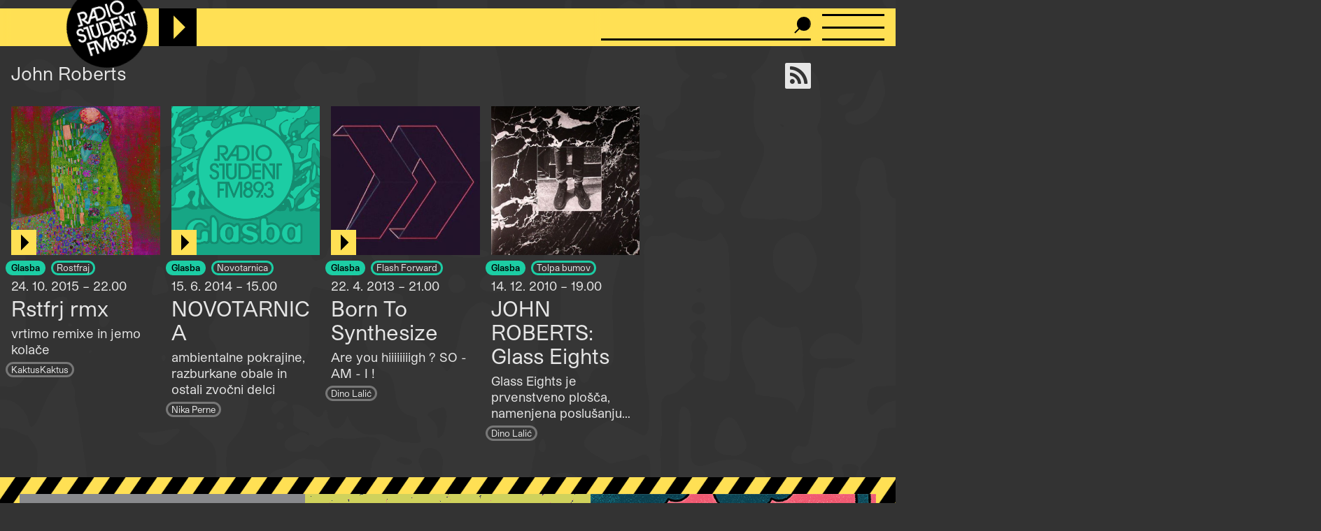

--- FILE ---
content_type: text/html; charset=UTF-8
request_url: https://radiostudent.si/ustvarjalci/john-roberts
body_size: 6509
content:
<!DOCTYPE html>
<html lang="sl" dir="ltr" prefix="og: https://ogp.me/ns#">
  <head>
    <meta charset="utf-8" />
<script>var _paq = _paq || [];(function(){var u=(("https:" == document.location.protocol) ? "https://anal.radiostudent.si/" : "http://anal.radiostudent.si/");_paq.push(["setSiteId", "1"]);_paq.push(["setTrackerUrl", u+"matomo.php"]);_paq.push(["setDoNotTrack", 1]);if (!window.matomo_search_results_active) {_paq.push(["trackPageView"]);}_paq.push(["setIgnoreClasses", ["no-tracking","colorbox"]]);_paq.push(["enableLinkTracking"]);var d=document,g=d.createElement("script"),s=d.getElementsByTagName("script")[0];g.type="text/javascript";g.defer=true;g.async=true;g.src=u+"matomo.js";s.parentNode.insertBefore(g,s);})();</script>
<meta name="robots" content="index, follow" />
<link rel="canonical" href="https://radiostudent.si/ustvarjalci/john-roberts" />
<meta property="og:site_name" content="Radio Študent" />
<meta property="og:url" content="https://radiostudent.si/ustvarjalci/john-roberts" />
<meta name="twitter:card" content="summary" />
<meta name="twitter:site" content="@radiostudent" />
<meta name="twitter:title" content="John Roberts" />
<meta name="twitter:creator" content="@radiostudent" />
<meta name="Generator" content="Drupal 11 (https://www.drupal.org)" />
<meta name="MobileOptimized" content="width" />
<meta name="HandheldFriendly" content="true" />
<meta name="viewport" content="width=device-width, initial-scale=1.0" />
<link rel="icon" href="/sites/default/files/favicon_3.ico" type="image/vnd.microsoft.icon" />

    <meta name="theme-color" content="#ffd200" />
    <title>John Roberts | Radio Študent</title>
    <link rel="stylesheet" media="all" href="/sites/default/files/css/css_7QG5zM5fhf5SlkHakfQIfcJ5YBR4EbU1Rs7csXeG3E0.css?delta=0&amp;language=sl&amp;theme=ereshnv&amp;include=eJw9i1EOgzAMQy-UNUdCbZOxipCgpGVw-6Ex7cd-1pPrwtS6-ZRrNadmin9KTzftrATVxLzYgZvkpsDO8dIdZ7GS5RH9lKYz8NGvXpB8bFnSb4LHtDd-B14vG145IM7ovGLJwXC7b6bVaAh_AAYsOmg" />
<link rel="stylesheet" media="all" href="/sites/default/files/css/css_XyhiEvS2_jvTUyU_ZmwvHbgfO_LHI9JQ8X8y3fyseMI.css?delta=1&amp;language=sl&amp;theme=ereshnv&amp;include=eJw9i1EOgzAMQy-UNUdCbZOxipCgpGVw-6Ex7cd-1pPrwtS6-ZRrNadmin9KTzftrATVxLzYgZvkpsDO8dIdZ7GS5RH9lKYz8NGvXpB8bFnSb4LHtDd-B14vG145IM7ovGLJwXC7b6bVaAh_AAYsOmg" />

    
  </head>

  <body class="taxonomy-term-bundle-avtorji path-taxonomy" temna-tema>
    
    <header class="layout-header" role="banner">
  <div id="block-ereshnv-branding">
  
    
        <a href="/" rel="home">
      <img src="/themes/custom/ereshnv/logo.svg" alt="Vstopna stran" fetchpriority="high" />
    </a>
      
</div>


  <div id="player-container"></div>
  <div class="search-bar">
    <form action="/iskanje" method="GET">
      <input name="niz" type="text">
      <input type="submit" style="display: none">
    </form>
  </div>
  <details id="nav-meni">
    <summary>
      <div id="menu-btn">
        <span></span>
        <span></span>
        <span></span>
      </div>
    </summary>

    <div class="layout-sidemenu">
      <nav role="navigation">
        <ul>
          <li>
            <a href="/" data-drupal-link-system-path="<front>" class="is-active">Vstopna stran</a>
          </li>
        </ul>
      </nav>
      <nav id="search-sidemenu-container">
        <ul>
          <li>
            <form action="/iskanje" method="GET" id="search-sidemenu">
              <input name="niz" type="text" placeholder="Išči">
            </form>
          </li>
        </ul>
      </nav>
      <nav role="navigation" aria-labelledby="block-mainnavigation-menu" id="block-mainnavigation">
            
  <h2 class="visually-hidden" id="block-mainnavigation-menu">Navigacijski meni</h2>
  

        <button class="zapri-meni"></button>
              <ul>
              <li>
        <a href="/program" data-drupal-link-system-path="program">Program</a>
              </li>
          <li>
        <a href="/politika" data-drupal-link-system-path="taxonomy/term/125">Politika</a>
              </li>
          <li>
        <a href="/glasba" data-drupal-link-system-path="taxonomy/term/123">Glasba</a>
              </li>
          <li>
        <a href="/kultura" data-drupal-link-system-path="taxonomy/term/127">Kultura</a>
              </li>
          <li>
        <a href="/druzba" data-drupal-link-system-path="taxonomy/term/126">Družba</a>
              </li>
          <li>
        <a href="/univerza" data-drupal-link-system-path="taxonomy/term/38002">Univerza</a>
              </li>
          <li>
        <a href="/znanost" data-drupal-link-system-path="taxonomy/term/46552">Znanost</a>
              </li>
          <li>
        <a href="/rtvs-prispevki" data-drupal-link-system-path="rtvs-prispevki">RTVŠ</a>
              </li>
          <li>
        <a href="/ostalo" title="Ostale vsebine" data-drupal-link-system-path="taxonomy/term/6161">Ostalo</a>
              </li>
          <li>
        <a href="/glasbena-oprema" data-drupal-link-system-path="glasbena-oprema">Glasbena oprema</a>
              </li>
          <li>
        <a href="/rs-hit" data-drupal-link-system-path="rs-hit">RŠ hit</a>
              </li>
          <li>
        <a href="/danasnji-mestni-napovednik" data-drupal-link-system-path="danasnji-mestni-napovednik">Mestni napovednik</a>
              </li>
          <li>
        <a href="/glasbeno-dogajanje" data-drupal-link-system-path="node/16553">Koncertni zapovednik</a>
              </li>
          <li>
        <a href="/#nedavni-komentarji" data-drupal-link-system-path="&lt;front&gt;">Komentarji</a>
              </li>
          <li>
        <a href="https://old.radiostudent.si" target="_blank" rel="noopener">Arhiv</a>
              </li>
          <li>
        <a href="https://radiostudent.si/donacije" target="_blank" rel="noopener">Podpri RŠ</a>
              </li>
          <li>
        <a href="https://trgovina.radiostudent.si" target="_blank" rel="noopener">Trgovina</a>
              </li>
        </ul>
  

  </nav>
<nav role="navigation" aria-labelledby="block-sociallinks-menu" id="block-sociallinks">
            
  <h2 class="visually-hidden" id="block-sociallinks-menu">Social links</h2>
  

                <ul class="clearfix">
              <li>
          <a target="_blank" href="https://obvestila.radiostudent.si/subscription/oNzBJAlbKM?locale=sl-SI">
            <i class="fa fa-envelope"></i>
          </a>
        </li>
              <li>
          <a target="_blank" href="https://zars.bandcamp.com/">
            <i class="fa fa-bandcamp"></i>
          </a>
        </li>
              <li>
          <a target="_blank" href="https://www.youtube.com/user/radiostudent893">
            <i class="fa fa-youtube"></i>
          </a>
        </li>
              <li>
          <a target="_blank" href="https://twitter.com/radiostudent">
            <i class="fa fa-twitter"></i>
          </a>
        </li>
              <li>
          <a target="_blank" href="https://www.facebook.com/radiostudent89.3">
            <i class="fa fa-facebook"></i>
          </a>
        </li>
              <li>
          <a target="_blank" href="https://www.instagram.com/radiostudent/">
            <i class="fa fa-instagram"></i>
          </a>
        </li>
              <li>
          <a target="_blank" href="https://vimeo.com/channels/radio">
            <i class="fa fa-vimeo"></i>
          </a>
        </li>
          </ul>
  

  </nav>
<nav role="navigation" aria-labelledby="block-ereshnv-vmesnik-menu" id="block-ereshnv-vmesnik">
            
  <h2 class="visually-hidden" id="block-ereshnv-vmesnik-menu">Vmesnik</h2>
  

                <ul class="clearfix">
              <li>
          <a href="#spremeni-temo">
            <i class="fa fa-adjust"></i>
          </a>
        </li>
          </ul>
  

  </nav>


    </div>
    <div class="sidemenu-bg"></div>
  </details>
  <div class="rep"></div>
</header>

<div class="body-container">
  <div id="layout-main-overlay"></div>
  <main role="main">
    <div data-drupal-messages-fallback class="hidden"></div>


    <div class="views-element-container" id="block-opis-oddaje-block">
  
    
    <div><div class="view view-opis-oddaje view-id-opis_oddaje view-display-id-block_1 js-view-dom-id-ab2155e2ae7371e85c149603a1b5eca784c8799349367f182afbcdb3d5841db7">
  
  
  
        
      <div class="views-row"><div class="views-field views-field-nothing">  <a href="https://radiostudent.si/ustvarjalci/john-roberts/podcast" target="_blank" rel="noopener"><i class="fa fa-rss" title="Naroči se na podcast"></i></a></div><div class="views-field views-field-name">  John Roberts</div><div class="views-field views-field-description__value">  </div></div>

    
        </div>
</div>

  </div>
<div id="block-ereshnv-system-main">
  
    
    <div class="views-element-container"><div class="view view-taxonomy-term view-id-taxonomy_term view-display-id-page_1 js-view-dom-id-41280d85a6153dd95f7c76a79dbf939bf6a2f5fe06cee8c1b597cf3f3bb48eb6">
  
  
  
        
      <div class="views-view-grid-container">
  <div class="views-view-grid">
            <div class="views-item"><div class="node node--type-prispevek node--is-teaser node--promoted node--view-mode-teaser kategorija-">
  
<div  class="glava">
        <div class="field field--name-field-slika-media field--type-entity-reference field--label-hidden field__item"><div>
  
              <div class="field field--name-field-media-image field--type-image field--label-hidden field__item">  <a href="/glasba/rostfraj/rstfrj-rmx" hreflang="sl">


<img loading="lazy" src="/sites/default/files/styles/thumbnail_grid/public/slike/2015-10-24-rstfrj-rmx-47745.jpg?h=73ff2e3a&amp;itok=dXdGIE7c" width="420" height="420" class="image image-style-thumbnail-grid" />


</a>
</div>
      <div class="field field--name-field-avtorstvo-slike field--type-string field--label-hidden">
  <div>Vir: Lastni vir</div>
</div>

</div>
</div>
            <div class="field field--name-field-posnetek-oddaje field--type-entity-reference field--label-hidden field__item"><div>
  
    <div class="field field--name-field-media-audio-file field--type-file field--label-visually_hidden">
    <div class="field__label visually-hidden">Audio file</div>
              <div class="field__item"><audio-file controls="controls" node-title="Rstfrj rmx" node-url="/glasba/rostfraj/rstfrj-rmx">
  <a href="/sites/default/files/posnetki/Rostfraj/2015-10-24-rostfraj-rstfrj-rmx.mp3" target="_blank">
    Predvajaj
  </a>
</audio-file>
</div>
          </div>

</div>
</div>
      
  </div>  <div class="field field--name-field-oddaja-tip field--type-entity-reference field--label-hidden field__items">
                      <div class="field__item kategorija-123 oddaja-level-0 krovna-kategorija je-kategorija oddaja-tip-123"><a href="/glasba" hreflang="sl">Glasba</a></div>
                      <div class="field__item kategorija-123 oddaja-level-2 je-kategorija oddaja-tip-35205"><a href="/glasba/rostfraj" hreflang="sl">Rostfraj</a></div>
      </div>
            <div class="field field--name-field-v-etru field--type-datetime field--label-hidden field__item">24. 10. 2015 – 22.00
</div>
      <div class="field field--name-title field--type-string field--label-hidden"><a href="/glasba/rostfraj/rstfrj-rmx" hreflang="sl">Rstfrj rmx</a></div>
            <div class="field field--name-field-podnaslov field--type-string field--label-hidden field__item">vrtimo remixe in jemo kolače</div>
            <div class="field field--name-uid field--type-string field--label-hidden"><a href="/ljudje/kaktuskaktus" hreflang="sl">KaktusKaktus</a></div>
  
</div>
</div>
        <div class="views-item"><div class="node node--type-prispevek node--is-teaser node--promoted node--view-mode-teaser kategorija-">
  
<div  class="glava">
        <div class="field field--name-field-slika-media field--type-entity-reference field--label-hidden field__item"><div>
  
              <div class="field field--name-field-media-image field--type-image field--label-hidden field__item">  <a href="/glasba/novotarnica/novotarnica-66" hreflang="sl">

<div class="slika-nima-avtorstva">

<img loading="lazy" class="slika-nima-avtorstva image image-style-thumbnail-grid" title="Slika nima avtorstva!" src="/sites/default/files/styles/thumbnail_grid/public/glasba.png?h=060fccfc&amp;itok=794IHFmP" width="420" height="420" />

</div>

</a>
</div>
      
</div>
</div>
            <div class="field field--name-field-posnetek-oddaje field--type-entity-reference field--label-hidden field__item"><div>
  
    <div class="field field--name-field-media-audio-file field--type-file field--label-visually_hidden">
    <div class="field__label visually-hidden">Audio file</div>
              <div class="field__item"><audio-file controls="controls" node-title="NOVOTARNICA" node-url="/glasba/novotarnica/novotarnica-66">
  <a href="/sites/default/files/posnetki/Novotarnica/2014-06-15-novotarnica-novotarnica.mp3" target="_blank">
    Predvajaj
  </a>
</audio-file>
</div>
          </div>

</div>
</div>
      
  </div>  <div class="field field--name-field-oddaja-tip field--type-entity-reference field--label-hidden field__items">
                      <div class="field__item kategorija-123 oddaja-level-0 krovna-kategorija je-kategorija oddaja-tip-123"><a href="/glasba" hreflang="sl">Glasba</a></div>
                      <div class="field__item kategorija-123 oddaja-level-2 je-kategorija oddaja-tip-66"><a href="/glasba/novotarnica" hreflang="sl">Novotarnica</a></div>
      </div>
            <div class="field field--name-field-v-etru field--type-datetime field--label-hidden field__item">15. 6. 2014 – 15.00
</div>
      <div class="field field--name-title field--type-string field--label-hidden"><a href="/glasba/novotarnica/novotarnica-66" hreflang="sl">NOVOTARNICA</a></div>
            <div class="field field--name-field-podnaslov field--type-string field--label-hidden field__item">ambientalne pokrajine, razburkane obale in ostali zvočni delci</div>
            <div class="field field--name-uid field--type-string field--label-hidden"><a href="/ljudje/nika-perne" hreflang="sl">Nika Perne</a></div>
  
</div>
</div>
        <div class="views-item"><div class="node node--type-prispevek node--is-teaser node--promoted node--view-mode-teaser kategorija-">
  
<div  class="glava">
        <div class="field field--name-field-slika-media field--type-entity-reference field--label-hidden field__item"><div>
  
              <div class="field field--name-field-media-image field--type-image field--label-hidden field__item">  <a href="/glasba/flash-forward/born-to-synthesize" hreflang="sl">


<img loading="lazy" src="/sites/default/files/styles/thumbnail_grid/public/slike/2013-04-22-born-to-synthesize-14659.jpg?h=bd2cac33&amp;itok=eHd-M_mV" width="420" height="420" class="image image-style-thumbnail-grid" />


</a>
</div>
      <div class="field field--name-field-avtorstvo-slike field--type-string field--label-hidden">
  <div>Vir: Lastni vir</div>
</div>

</div>
</div>
            <div class="field field--name-field-posnetek-oddaje field--type-entity-reference field--label-hidden field__item"><div>
  
    <div class="field field--name-field-media-audio-file field--type-file field--label-visually_hidden">
    <div class="field__label visually-hidden">Audio file</div>
              <div class="field__item"><audio-file controls="controls" node-title="Born To Synthesize" node-url="/glasba/flash-forward/born-to-synthesize">
  <a href="/sites/default/files/posnetki/Flash%20forward/2013-04-22-flash-forward-born-to-synthesize.mp3" target="_blank">
    Predvajaj
  </a>
</audio-file>
</div>
          </div>

</div>
</div>
      
  </div>  <div class="field field--name-field-oddaja-tip field--type-entity-reference field--label-hidden field__items">
                      <div class="field__item kategorija-123 oddaja-level-0 krovna-kategorija je-kategorija oddaja-tip-123"><a href="/glasba" hreflang="sl">Glasba</a></div>
                      <div class="field__item kategorija-123 oddaja-level-2 je-kategorija oddaja-tip-544"><a href="/glasba/flash-forward" hreflang="sl">Flash Forward</a></div>
      </div>
            <div class="field field--name-field-v-etru field--type-datetime field--label-hidden field__item">22. 4. 2013 – 21.00
</div>
      <div class="field field--name-title field--type-string field--label-hidden"><a href="/glasba/flash-forward/born-to-synthesize" hreflang="sl">Born To Synthesize</a></div>
            <div class="field field--name-field-podnaslov field--type-string field--label-hidden field__item">Are you hiiiiiiiigh ? SO - AM - I !</div>
            <div class="field field--name-uid field--type-string field--label-hidden"><a href="/ljudje/dino-lalic" hreflang="sl">Dino Lalić</a></div>
  
</div>
</div>
        <div class="views-item"><div class="node node--type-prispevek node--is-teaser node--promoted node--view-mode-teaser kategorija-">
  
<div  class="glava">
        <div class="field field--name-field-slika-media field--type-entity-reference field--label-hidden field__item"><div>
  
              <div class="field field--name-field-media-image field--type-image field--label-hidden field__item">  <a href="/glasba/tolpa-bumov/john-roberts-glass-eights" hreflang="sl">


<img loading="lazy" src="/sites/default/files/styles/thumbnail_grid/public/slike/2010-12-14-tolpa-bumov-john-roberts-glass-eights-1740.jpg?h=437b31ec&amp;itok=t_M7mRVu" width="420" height="420" class="image image-style-thumbnail-grid" />


</a>
</div>
      <div class="field field--name-field-avtorstvo-slike field--type-string field--label-hidden">
  <div>Vir: Naslovnica</div>
</div>

</div>
</div>

  </div>  <div class="field field--name-field-oddaja-tip field--type-entity-reference field--label-hidden field__items">
                      <div class="field__item kategorija-123 oddaja-level-0 krovna-kategorija je-kategorija oddaja-tip-123"><a href="/glasba" hreflang="sl">Glasba</a></div>
                      <div class="field__item kategorija-123 oddaja-level-2 je-kategorija oddaja-tip-7"><a href="/glasba/tolpa-bumov" hreflang="sl">Tolpa bumov</a></div>
      </div>
            <div class="field field--name-field-v-etru field--type-datetime field--label-hidden field__item">14. 12. 2010 – 19.00
</div>
      <div class="field field--name-title field--type-string field--label-hidden"><a href="/glasba/tolpa-bumov/john-roberts-glass-eights" hreflang="sl">JOHN ROBERTS: Glass Eights</a></div>
            <div class="field field--name-field-podnaslov field--type-string field--label-hidden field__item">Glass Eights je prvenstveno plošča, namenjena poslušanju od začetka do konca</div>
            <div class="field field--name-uid field--type-string field--label-hidden"><a href="/ljudje/dino-lalic" hreflang="sl">Dino Lalić</a></div>
  
</div>
</div>
          </div>
</div>

    
        </div>
</div>

  </div>
<div class="views-element-container" id="block-ereshnv-views-block-uredniski-bannerji-block-1">
  
    
    <div><div class="view view-uredniski-bannerji view-id-uredniski_bannerji view-display-id-block_1 js-view-dom-id-a25472327e610158177388f0011bd76aa519474e2706c5bcde125e37de10d9c3">
  
  
  
        
      <div class="views-row">  <a href="https://radiostudent.si/avdicija" target="_blank" rel="noopener"><div>
  
              <div class="field field--name-field-media-image field--type-image field--label-hidden field__item">  


<img loading="lazy" src="/sites/default/files/2026-01/avdicija-sluzbe-podaljsanje.gif" width="408" height="340" alt="" class="image" />


</div>
      <div class="field field--name-field-avtorstvo-slike field--type-string field--label-hidden">
  <div>Vir: RŠ</div>
</div>

</div>
</a></div>
<div class="views-row">  <a href="https://tresk.si/d/2026/natecaji-17" target="_blank" rel="noopener"><div>
  
              <div class="field field--name-field-media-image field--type-image field--label-hidden field__item">  


<img loading="lazy" src="/sites/default/files/2026-01/gif-spletka-natecaji.gif" width="408" height="340" alt="" class="image" />


</div>
      <div class="field field--name-field-avtorstvo-slike field--type-string field--label-hidden">
  <div>Vir: RŠ</div>
</div>

</div>
</a></div>
<div class="views-row">  <a href="https://radiostudent.si/solidarnostni-sklad-razrednega-broja" target="_blank" rel="noopener"><div>
  
              <div class="field field--name-field-media-image field--type-image field--label-hidden field__item">  


<img loading="lazy" src="/sites/default/files/2025-10/gif_projekta_uvozeni_delavci_brez_dela.gif" width="408" height="340" alt="" class="image" />


</div>
      <div class="field field--name-field-avtorstvo-slike field--type-string field--label-hidden">
  <div>Vir: Veronika Tržan</div>
</div>

</div>
</a></div>

    
        </div>
</div>

  </div>


  </main>
  <footer class="layout-footer" role="contentinfo">
    <div class="footer">
  <div id="block-footerlogo">
  
    
                <div class="field field--name-body field--type-text-with-summary field--label-hidden field__item"><a href="/"><img src="/themes/custom/ereshnv/logo.svg"></a></div>
      
  </div>
<nav role="navigation" aria-labelledby="block-koristnepovezave-menu" id="block-koristnepovezave">
            
  <h2 class="visually-hidden" id="block-koristnepovezave-menu">Noga - Prvi stolpec (Koristne povezave)</h2>
  

        <button class="zapri-meni"></button>
              <ul>
              <li>
        <a href="/kontakti" data-drupal-link-system-path="node/100001">Kontakti</a>
              </li>
          <li>
        <a href="/info" data-drupal-link-system-path="node/100003">O Radiu Študent</a>
              </li>
          <li>
        <a href="http://www.radiostudent.si/marketing/" target="_blank" rel="noopener">Marketing in produkcija</a>
              </li>
          <li>
        <a href="http://zalozba.radiostudent.si/" target="_blank" rel="noopener">Trgovina</a>
              </li>
          <li>
        <a href="/studio" data-drupal-link-system-path="node/101080">Glasbeni studio</a>
              </li>
          <li>
        <a href="/user/login?current=/ustvarjalci/john-roberts" data-drupal-link-system-path="user/login">Prijava</a>
              </li>
          <li>
        <a href="/sites/default/files/2025-02/izjava-o-varstvu-osebnih-podatkov-rs-2025_0.pdf">Izjava o varstvu podatkov</a>
              </li>
        </ul>
  

  </nav>
<nav role="navigation" aria-labelledby="block-projektirs-menu" id="block-projektirs">
            
  <h2 class="visually-hidden" id="block-projektirs-menu">Noga - Drugi stolpec (projekti)</h2>
  

        <button class="zapri-meni"></button>
              <ul>
              <li>
        <a href="https://zalozba.radiostudent.si" target="_blank" rel="noopener">Založba Radia Študent</a>
              </li>
          <li>
        <a href="http://radiostudent.si/klubskimaraton/" target="_blank" rel="noopener">Klubski maraton</a>
              </li>
          <li>
        <a href="https://tresk.si" target="_blank" rel="noopener">Festival Tresk</a>
              </li>
          <li>
        <a href="http://www.radiostudent.si/radar" target="_blank" rel="noopener">Radar</a>
              </li>
          <li>
        <a href="/projekti" data-drupal-link-system-path="projekti">Projekti RŠ</a>
              </li>
        </ul>
  

  </nav>
<nav role="navigation" aria-labelledby="block-ereshnv-nogatretjistolpecdoniraj-menu" id="block-ereshnv-nogatretjistolpecdoniraj">
            
  <h2 class="visually-hidden" id="block-ereshnv-nogatretjistolpecdoniraj-menu">Noga tretji stolpec (doniraj)</h2>
  

        <button class="zapri-meni"></button>
              <ul>
              <li>
        <a href="https://radiostudent.si/donacije" target="_blank" rel="noopener">Doniraj</a>
              </li>
        </ul>
  

  </nav>
<div id="block-ereshnv-acflogo">
  
    
                <div class="field field--name-body field--type-text-with-summary field--label-hidden field__item"><img src="/sites/default/files/inline-images/Active-citizens-fund_White%404x_0.png" data-entity-uuid="790daa49-c346-44c8-a38f-99a86d669ade" data-entity-type="file" width="193" alt="Active citizens fund logo" height="1173" loading="lazy"></div>
      
  </div>
<nav role="navigation" aria-labelledby="block-ereshnv-sociallinks-menu" id="block-ereshnv-sociallinks">
            
  <h2 class="visually-hidden" id="block-ereshnv-sociallinks-menu">Social links</h2>
  

                <ul class="clearfix">
              <li>
          <a target="_blank" href="https://obvestila.radiostudent.si/subscription/oNzBJAlbKM?locale=sl-SI">
            <i class="fa fa-envelope"></i>
          </a>
        </li>
              <li>
          <a target="_blank" href="https://zars.bandcamp.com/">
            <i class="fa fa-bandcamp"></i>
          </a>
        </li>
              <li>
          <a target="_blank" href="https://www.youtube.com/user/radiostudent893">
            <i class="fa fa-youtube"></i>
          </a>
        </li>
              <li>
          <a target="_blank" href="https://twitter.com/radiostudent">
            <i class="fa fa-twitter"></i>
          </a>
        </li>
              <li>
          <a target="_blank" href="https://www.facebook.com/radiostudent89.3">
            <i class="fa fa-facebook"></i>
          </a>
        </li>
              <li>
          <a target="_blank" href="https://www.instagram.com/radiostudent/">
            <i class="fa fa-instagram"></i>
          </a>
        </li>
              <li>
          <a target="_blank" href="https://vimeo.com/channels/radio">
            <i class="fa fa-vimeo"></i>
          </a>
        </li>
          </ul>
  

  </nav>

</div>

  </footer>
</div>


    
    <script type="application/json" data-drupal-selector="drupal-settings-json">{"path":{"baseUrl":"\/","pathPrefix":"","currentPath":"taxonomy\/term\/1239","currentPathIsAdmin":false,"isFront":false,"currentLanguage":"sl"},"pluralDelimiter":"\u0003","suppressDeprecationErrors":true,"matomo":{"disableCookies":false,"trackColorbox":true,"trackMailto":true},"rs":{"gindex":{"url":"https:\/\/gindex.radiostudent.si\/latest_song"}},"data":{"extlink":{"extTarget":true,"extTargetAppendNewWindowDisplay":true,"extTargetAppendNewWindowLabel":"(opens in a new window)","extTargetNoOverride":true,"extNofollow":false,"extTitleNoOverride":false,"extNoreferrer":true,"extFollowNoOverride":false,"extClass":"0","extLabel":"(link is external)","extImgClass":false,"extSubdomains":true,"extExclude":"","extInclude":"","extCssExclude":"","extCssInclude":"","extCssExplicit":"","extAlert":false,"extAlertText":"This link will take you to an external web site. We are not responsible for their content.","extHideIcons":false,"mailtoClass":"mailto","telClass":"","mailtoLabel":"(link sends email)","telLabel":"(link is a phone number)","extUseFontAwesome":false,"extIconPlacement":"append","extPreventOrphan":false,"extFaLinkClasses":"fa fa-external-link","extFaMailtoClasses":"fa fa-envelope-o","extAdditionalLinkClasses":"","extAdditionalMailtoClasses":"","extAdditionalTelClasses":"","extFaTelClasses":"fa fa-phone","allowedDomains":[],"extExcludeNoreferrer":""}},"ckeditorAccordion":{"accordionStyle":{"collapseAll":null,"keepRowsOpen":null,"animateAccordionOpenAndClose":1,"openTabsWithHash":1,"allowHtmlInTitles":0}},"field_group":{"html_element":{"mode":"teaser","context":"view","settings":{"classes":"glava","show_empty_fields":false,"id":"","element":"div","show_label":false,"label_element":"h3","label_element_classes":"","attributes":"","effect":"none","speed":"fast"}}},"colorbox":{"transition":"fade","speed":150,"opacity":0.85,"slideshow":false,"slideshowAuto":true,"slideshowSpeed":2500,"slideshowStart":"start slideshow","slideshowStop":"stop slideshow","current":"{current} izmed {total}","previous":"\u00ab Nazaj","next":"Naprej \u00bb","close":"Zapri","overlayClose":true,"returnFocus":true,"maxWidth":"98%","maxHeight":"98%","initialWidth":"300","initialHeight":"250","fixed":true,"scrolling":true,"mobiledetect":false,"mobiledevicewidth":"480px"},"user":{"uid":0,"permissionsHash":"f3885d0c9f2148fd73e600d602ca34967836ebee914211cfbf9299eca485f5b6"}}</script>
<script src="/core/assets/vendor/jquery/jquery.min.js?v=4.0.0-rc.1"></script>
<script src="/sites/default/files/js/js_yBTc3rQFJsnY0YMrPN4aCdiiTSX4yQJqFi0_Bu56tqg.js?scope=footer&amp;delta=1&amp;language=sl&amp;theme=ereshnv&amp;include=eJxFzV0SgzAIBOALpXIkBwlaGgwOIdbj105_fNrd72WpcJYwH5HIPItV-LdhdqvBNScyNZ_sgF-5ZFOUmti53esOi9qEemvkskVLfIRKLZC9b6jDd6YVw1aDTySb5t4Ig0deURQyz9g1krexnLqYy4PhPLDuxO3tu_CzXfQCGglOAg"></script>
<script src="/modules/contrib/ckeditor_accordion/js/accordion.frontend.min.js?t9loty"></script>
<script src="/sites/default/files/js/js_foHpakWSxyiQj9hd03tTTtXu8lOcBVEhxwhgzcoxFxA.js?scope=footer&amp;delta=3&amp;language=sl&amp;theme=ereshnv&amp;include=eJxFzV0SgzAIBOALpXIkBwlaGgwOIdbj105_fNrd72WpcJYwH5HIPItV-LdhdqvBNScyNZ_sgF-5ZFOUmti53esOi9qEemvkskVLfIRKLZC9b6jDd6YVw1aDTySb5t4Ig0deURQyz9g1krexnLqYy4PhPLDuxO3tu_CzXfQCGglOAg"></script>

  </body>
</html>


--- FILE ---
content_type: text/css
request_url: https://radiostudent.si/sites/default/files/css/css_7QG5zM5fhf5SlkHakfQIfcJ5YBR4EbU1Rs7csXeG3E0.css?delta=0&language=sl&theme=ereshnv&include=eJw9i1EOgzAMQy-UNUdCbZOxipCgpGVw-6Ex7cd-1pPrwtS6-ZRrNadmin9KTzftrATVxLzYgZvkpsDO8dIdZ7GS5RH9lKYz8NGvXpB8bFnSb4LHtDd-B14vG145IM7ovGLJwXC7b6bVaAh_AAYsOmg
body_size: 2775
content:
/* @license GPL-2.0-or-later https://www.drupal.org/licensing/faq */
.text-align-left{text-align:left;}.text-align-right{text-align:right;}.text-align-center{text-align:center;}.text-align-justify{text-align:justify;}.align-left{float:left;}.align-right{float:right;}.align-center{display:block;margin-right:auto;margin-left:auto;}
.container-inline div,.container-inline label{display:inline-block;}.container-inline .details-wrapper{display:block;}.container-inline .hidden{display:none;}
.clearfix::after{display:table;clear:both;content:"";}
.hidden{display:none;}.visually-hidden{position:absolute !important;overflow:hidden;clip:rect(1px,1px,1px,1px);width:1px;height:1px;word-wrap:normal;}.visually-hidden.focusable:active,.visually-hidden.focusable:focus-within{position:static !important;overflow:visible;clip:auto;width:auto;height:auto;}.invisible{visibility:hidden;}
.js .js-hide{display:none;}.js-show{display:none;}.js .js-show{display:block;}@media (scripting:enabled){.js-hide.js-hide{display:none;}.js-show{display:block;}}
.views-align-left{text-align:left;}.views-align-right{text-align:right;}.views-align-center{text-align:center;}.views-view-grid .views-col{float:left;}.views-view-grid .views-row{float:left;clear:both;width:100%;}.views-display-link + .views-display-link{margin-left:0.5em;}
.ckeditor-accordion-container > dl:before,.ckeditor-accordion-container > dl:after{content:" ";display:table;}.ckeditor-accordion-container > dl:after{clear:both;}.ckeditor-accordion-container > dl,.ckeditor-accordion-container > dl dt,.ckeditor-accordion-container > dl dd{box-sizing:border-box;}.ckeditor-accordion-container > dl{position:relative;border:1px solid #0091ea;}.ckeditor-accordion-container > dl dt{position:relative;}.ckeditor-accordion-container > dl dt > a > .ckeditor-accordion-toggle{display:inline-block;position:absolute;padding:0 10px;width:30px;height:30px;z-index:1;top:calc(50% - 1px);left:11px;box-sizing:border-box;}.ckeditor-accordion-container > dl dt > a > .ckeditor-accordion-toggle:before,.ckeditor-accordion-container > dl dt > a > .ckeditor-accordion-toggle:after{background:#fff;-webkit-transition:all 600ms cubic-bezier(0.4,0,0.2,1);transition:all 600ms cubic-bezier(0.4,0,0.2,1);content:"";display:block;height:2px;position:absolute;width:10px;z-index:-1;left:0;top:0;-webkit-transform:rotate(-180deg);transform:rotate(-180deg);will-change:transform;}.ckeditor-accordion-container.no-animations > dl dt > a > .ckeditor-accordion-toggle:before,.ckeditor-accordion-container.no-animations > dl dt > a > .ckeditor-accordion-toggle:after{transition:initial;}.ckeditor-accordion-container > dl dt > a > .ckeditor-accordion-toggle:before{left:13px;-webkit-transform:rotate(135deg);transform:rotate(135deg);}.ckeditor-accordion-container > dl dt > a > .ckeditor-accordion-toggle:after{right:13px;left:auto;-webkit-transform:rotate(-135deg);transform:rotate(-135deg);}.ckeditor-accordion-container > dl dt.active > a > .ckeditor-accordion-toggle:before{transform:rotate(45deg);}.ckeditor-accordion-container > dl dt.active > a > .ckeditor-accordion-toggle:after{transform:rotate(-45deg);}.ckeditor-accordion-container > dl dt > a,.ckeditor-accordion-container > dl dt > a:not(.button){display:block;padding:10px 15px 10px 50px;background-color:#00b0ff;color:#fff;cursor:pointer;-webkit-transition:background-color 300ms;transition:background-color 300ms;border-bottom:1px solid #00a4ec;}.ckeditor-accordion-container > dl dt > a:focus,.ckeditor-accordion-container > dl dt > a:not(.button):focus{outline-color:#333;}.ckeditor-accordion-container > dl dt > a:hover,.ckeditor-accordion-container > dl dt > a:not(.button):hover{background-color:#00a5ef;box-shadow:none;color:#fff;text-decoration:none;}.ckeditor-accordion-container > dl dt.active > a{background-color:#0091ea;}.ckeditor-accordion-container > dl dt:last-of-type > a{border-bottom:0;}.ckeditor-accordion-container > dl dd{display:none;padding:0 15px;margin:0;}
#colorbox,#cboxOverlay,#cboxWrapper{position:absolute;z-index:9999;top:0;left:0;overflow:hidden;}#cboxOverlay{position:fixed;width:100%;height:100%;}#cboxMiddleLeft,#cboxBottomLeft{clear:left;}#cboxContent{position:relative;}#cboxLoadedContent{overflow:auto;-webkit-overflow-scrolling:touch;}#cboxTitle{margin:0;}#cboxLoadingOverlay,#cboxLoadingGraphic{position:absolute;top:0;left:0;width:100%;height:100%;}#cboxPrevious,#cboxNext,#cboxClose,#cboxSlideshow{overflow:visible;width:auto;margin:0;padding:0;cursor:pointer;border:0;background:none;}#cboxPrevious:active,#cboxNext:active,#cboxClose:active,#cboxSlideshow:active{outline:0;}.cboxPhoto{display:block;float:left;max-width:none;margin:auto;border:0;}.cboxIframe{display:block;width:100%;height:100%;border:0;}#colorbox,#cboxContent,#cboxLoadedContent{-moz-box-sizing:content-box;-webkit-box-sizing:content-box;box-sizing:content-box;}#cboxOverlay{background:#000;}#colorbox{outline:0;}#cboxWrapper{}#cboxContent{overflow:hidden;}#cboxContent,.cboxPhoto{-webkit-border-radius:5px;-moz-border-radius:5px;border-radius:5px;}#cboxError{padding:50px;border:1px solid #ccc;}#cboxTitle{position:absolute;bottom:0;left:0;-moz-box-sizing:border-box;-webkit-box-sizing:border-box;box-sizing:border-box;width:100%;padding:4px 6px;color:#535353;-webkit-border-bottom-right-radius:5px;border-bottom-right-radius:5px;-webkit-border-bottom-left-radius:5px;border-bottom-left-radius:5px;background:rgba(255,255,255,0.7);-moz-border-radius-bottomright:5px;-moz-border-radius-bottomleft:5px;}#cboxLoadingOverlay{background:#fff;}#cboxLoadingGraphic{background:url(/modules/contrib/colorbox/styles/plain/images/loading_animation.gif) no-repeat center center;}#cboxClose.cbox-close-plain{position:absolute;top:4px;right:4px;width:20px;height:20px;text-align:center;color:rgba(255,255,255,0.7);-webkit-border-radius:10px;-moz-border-radius:10px;border-radius:10px;background:rgba(0,0,0,0.5);font-size:20px;line-height:18px;}.cbox-close-plain:hover{color:rgba(255,255,255,0.9);background:rgba(0,0,0,0.8);}
span.ext{width:10px;height:10px;padding-right:12px;text-decoration:none;background:url(/modules/contrib/extlink/images/extlink_s.png) 2px center no-repeat;}span.mailto{width:10px;height:10px;padding-right:12px;text-decoration:none;background:url(/modules/contrib/extlink/images/extlink_s.png) -20px center no-repeat;}span.tel{width:10px;height:10px;padding-right:12px;text-decoration:none;background:url(/modules/contrib/extlink/images/extlink_s.png) -42px center no-repeat;}svg.ext{width:14px;height:14px;fill:#727272;font-weight:900;}svg.mailto,svg.tel{width:14px;height:14px;fill:#727272;}[data-extlink-placement='prepend'],[data-extlink-placement='before']{padding-right:0.2rem;}[data-extlink-placement='append'],[data-extlink-placement='after']{padding-left:0.2rem;}svg.ext path,svg.mailto path,svg.tel path{stroke:#727272;stroke-width:3;}@media print{svg.ext,svg.mailto,svg.tel,span.ext,span.mailto,span.tel{display:none;padding:0;}}.extlink i{padding-left:0.2em;}.extlink-nobreak{white-space:nowrap;}
:root{--carousel-gumb-sirina:3rem;--carousel-gumb-visina:6rem;}.carousel{position:relative;}.carousel[skrij-nav] .carousel-kosi,.carousel[skrij-nav] .carousel-gumb{display:none;}.carousel-view{display:flex;scroll-snap-type:x mandatory;overflow-x:scroll;scroll-behavior:smooth;scrollbar-width:none;width:calc(100% + 2 * var(--grid-gutter));margin-left:calc(var(--grid-gutter) * -1);}.carousel-view::-webkit-scrollbar{display:none;}.carousel-view > div{padding-left:var(--grid-gutter);padding-right:var(--grid-gutter);width:25%;flex-shrink:0;scroll-snap-align:start;scroll-snap-stop:always;position:relative;z-index:0;overflow:hidden;}.carousel-view > div:after{content:'';width:var(--grid-half-gutter);background:linear-gradient(to right,var(--main-bg-trans),var(--main-bg-color) 50%);height:100%;position:absolute;right:calc(var(--grid-half-gutter) * -1);top:0;z-index:-1;}@media screen and (max-width:960px){.carousel-view > div{width:33.3%;}}@media screen and (max-width:640px){.carousel-view > div{width:50%;}}@media screen and (max-width:480px){.carousel-view > div{width:100%;}}.carousel-kosi{display:flex;flex-direction:row;}@media screen and (min-width:640px){.carousel-kosi{position:absolute;top:-4.5rem;right:0;}}.view .carousel-kosi .kos{position:relative;display:block;width:1.25rem;height:1.25rem;}.view .carousel-kosi .kos:before{content:'';position:absolute;right:0;bottom:0;width:14px;height:14px;border:var(--stroke-width) solid var(--main-separator-color);border-radius:2rem;}.view .carousel-kosi .kos.izbran:before{background-color:var(--main-separator-color);}@media screen and (min-width:480px) and (max-width:639px){.view .carousel-kosi .kos:nth-child(2n){display:none;}}@media screen and (min-width:640px) and (max-width:959px){.view .carousel-kosi .kos:nth-child(3n),.view .carousel-kosi .kos:nth-child(3n-1){display:none;}}@media screen and (min-width:960px){.view .carousel-kosi .kos:nth-child(4n),.view .carousel-kosi .kos:nth-child(4n-1),.view .carousel-kosi .kos:nth-child(4n-2){display:none;}}.carousel-gumb{position:absolute;width:var(--carousel-gumb-sirina);height:var(--carousel-gumb-visina);top:calc(25% - 3rem);left:calc(var(--carousel-gumb-sirina) / 3 * -1);}.carousel-gumb:before{content:'';background-image:url(/modules/custom/rs_views/icons/Carusel%20Pu%C5%A1%C4%8Dica.svg);background-repeat:no-repeat;background-position:center;cursor:pointer;position:absolute;width:100%;height:100%;top:0;left:0;}.carousel-gumb.desno{left:auto;right:0;}.carousel-gumb.desno:before{transform:scaleX(-1);right:calc(var(--carousel-gumb-sirina) / 2 * -1 + .5rem);left:unset;}.carousel .contextual{display:none;}@media screen and (max-width:640px){.carousel{padding-bottom:4rem;}.carousel-gumb{position:absolute;top:auto;bottom:0;left:0;--carousel-gumb-visina:2.5rem;}.carousel-gumb::before{position:relative;display:block;top:0;left:0;}.carousel-gumb.desno{right:0;left:auto;}.carousel-gumb.desno::before{background-image:url(/modules/custom/rs_views/icons/puscica.svg);transform:rotate(0deg);right:0;}.carousel-gumb.desno::after{content:'';clear:both;display:table;}.carousel-gumb.levo::before{background-image:url(/modules/custom/rs_views/icons/puscica.svg);transform:rotate(180deg);}[temna-tema] .carousel-gumb::before{filter:invert(1);}.carousel-kosi{position:absolute;bottom:0;width:100%;justify-content:center;}.view .carousel-kosi .kos{width:2rem;height:2rem;margin-bottom:.4rem;}.view .carousel-kosi .kos:before{width:50%;height:50%;right:25%;bottom:25%;}}@media screen and (max-width:480px){.view .carousel-kosi .kos{width:1.8rem;height:1.8rem;margin-bottom:.3rem;}.view .carousel-gumb{--carousel-gumb-visina:2.5rem;--carousel-gumb-sirina:2rem;}.view .carousel-gumb:before{background-size:contain;}}


--- FILE ---
content_type: application/javascript
request_url: https://radiostudent.si/sites/default/files/js/js_foHpakWSxyiQj9hd03tTTtXu8lOcBVEhxwhgzcoxFxA.js?scope=footer&delta=3&language=sl&theme=ereshnv&include=eJxFzV0SgzAIBOALpXIkBwlaGgwOIdbj105_fNrd72WpcJYwH5HIPItV-LdhdqvBNScyNZ_sgF-5ZFOUmti53esOi9qEemvkskVLfIRKLZC9b6jDd6YVw1aDTySb5t4Ig0deURQyz9g1krexnLqYy4PhPLDuxO3tu_CzXfQCGglOAg
body_size: 18118
content:
/* @license MIT https://github.com/jackmoore/colorbox/blob/master/LICENSE.md */
/*!
	Colorbox 1.6.4
	license: MIT
	http://www.jacklmoore.com/colorbox
*/
(function(t,e,i){function n(i,n,o){var r=e.createElement(i);return n&&(r.id=Z+n),o&&(r.style.cssText=o),t(r)}function o(){return i.innerHeight?i.innerHeight:t(i).height()}function r(e,i){i!==Object(i)&&(i={}),this.cache={},this.el=e,this.value=function(e){var n;return void 0===this.cache[e]&&(n=t(this.el).attr("data-cbox-"+e),void 0!==n?this.cache[e]=n:void 0!==i[e]?this.cache[e]=i[e]:void 0!==X[e]&&(this.cache[e]=X[e])),this.cache[e]},this.get=function(e){var i=this.value(e);return t.isFunction(i)?i.call(this.el,this):i}}function h(t){var e=W.length,i=(A+t)%e;return 0>i?e+i:i}function a(t,e){return Math.round((/%/.test(t)?("x"===e?E.width():o())/100:1)*parseInt(t,10))}function s(t,e){return t.get("photo")||t.get("photoRegex").test(e)}function l(t,e){return t.get("retinaUrl")&&i.devicePixelRatio>1?e.replace(t.get("photoRegex"),t.get("retinaSuffix")):e}function d(t){"contains"in x[0]&&!x[0].contains(t.target)&&t.target!==v[0]&&(t.stopPropagation(),x.focus())}function c(t){c.str!==t&&(x.add(v).removeClass(c.str).addClass(t),c.str=t)}function g(e){A=0,e&&e!==!1&&"nofollow"!==e?(W=t("."+te).filter(function(){var i=t.data(this,Y),n=new r(this,i);return n.get("rel")===e}),A=W.index(_.el),-1===A&&(W=W.add(_.el),A=W.length-1)):W=t(_.el)}function u(i){t(e).trigger(i),ae.triggerHandler(i)}function f(i){var o;if(!G){if(o=t(i).data(Y),_=new r(i,o),g(_.get("rel")),!U){U=$=!0,c(_.get("className")),x.css({visibility:"hidden",display:"block",opacity:""}),I=n(se,"LoadedContent","width:0; height:0; overflow:hidden; visibility:hidden"),b.css({width:"",height:""}).append(I),j=T.height()+k.height()+b.outerHeight(!0)-b.height(),D=C.width()+H.width()+b.outerWidth(!0)-b.width(),N=I.outerHeight(!0),z=I.outerWidth(!0);var h=a(_.get("initialWidth"),"x"),s=a(_.get("initialHeight"),"y"),l=_.get("maxWidth"),f=_.get("maxHeight");_.w=Math.max((l!==!1?Math.min(h,a(l,"x")):h)-z-D,0),_.h=Math.max((f!==!1?Math.min(s,a(f,"y")):s)-N-j,0),I.css({width:"",height:_.h}),J.position(),u(ee),_.get("onOpen"),O.add(F).hide(),x.focus(),_.get("trapFocus")&&e.addEventListener&&(e.addEventListener("focus",d,!0),ae.one(re,function(){e.removeEventListener("focus",d,!0)})),_.get("returnFocus")&&ae.one(re,function(){t(_.el).focus()})}var p=parseFloat(_.get("opacity"));v.css({opacity:p===p?p:"",cursor:_.get("overlayClose")?"pointer":"",visibility:"visible"}).show(),_.get("closeButton")?B.html(_.get("close")).appendTo(b):B.appendTo("<div/>"),w()}}function p(){x||(V=!1,E=t(i),x=n(se).attr({id:Y,"class":t.support.opacity===!1?Z+"IE":"",role:"dialog",tabindex:"-1"}).hide(),v=n(se,"Overlay").hide(),L=t([n(se,"LoadingOverlay")[0],n(se,"LoadingGraphic")[0]]),y=n(se,"Wrapper"),b=n(se,"Content").append(F=n(se,"Title"),R=n(se,"Current"),P=t('<button type="button"/>').attr({id:Z+"Previous"}),K=t('<button type="button"/>').attr({id:Z+"Next"}),S=t('<button type="button"/>').attr({id:Z+"Slideshow"}),L),B=t('<button type="button"/>').attr({id:Z+"Close"}),y.append(n(se).append(n(se,"TopLeft"),T=n(se,"TopCenter"),n(se,"TopRight")),n(se,!1,"clear:left").append(C=n(se,"MiddleLeft"),b,H=n(se,"MiddleRight")),n(se,!1,"clear:left").append(n(se,"BottomLeft"),k=n(se,"BottomCenter"),n(se,"BottomRight"))).find("div div").css({"float":"left"}),M=n(se,!1,"position:absolute; width:9999px; visibility:hidden; display:none; max-width:none;"),O=K.add(P).add(R).add(S)),e.body&&!x.parent().length&&t(e.body).append(v,x.append(y,M))}function m(){function i(t){t.which>1||t.shiftKey||t.altKey||t.metaKey||t.ctrlKey||(t.preventDefault(),f(this))}return x?(V||(V=!0,K.click(function(){J.next()}),P.click(function(){J.prev()}),B.click(function(){J.close()}),v.click(function(){_.get("overlayClose")&&J.close()}),t(e).bind("keydown."+Z,function(t){var e=t.keyCode;U&&_.get("escKey")&&27===e&&(t.preventDefault(),J.close()),U&&_.get("arrowKey")&&W[1]&&!t.altKey&&(37===e?(t.preventDefault(),P.click()):39===e&&(t.preventDefault(),K.click()))}),t.isFunction(t.fn.on)?t(e).on("click."+Z,"."+te,i):t("."+te).live("click."+Z,i)),!0):!1}function w(){var e,o,r,h=J.prep,d=++le;if($=!0,q=!1,u(he),u(ie),_.get("onLoad"),_.h=_.get("height")?a(_.get("height"),"y")-N-j:_.get("innerHeight")&&a(_.get("innerHeight"),"y"),_.w=_.get("width")?a(_.get("width"),"x")-z-D:_.get("innerWidth")&&a(_.get("innerWidth"),"x"),_.mw=_.w,_.mh=_.h,_.get("maxWidth")&&(_.mw=a(_.get("maxWidth"),"x")-z-D,_.mw=_.w&&_.w<_.mw?_.w:_.mw),_.get("maxHeight")&&(_.mh=a(_.get("maxHeight"),"y")-N-j,_.mh=_.h&&_.h<_.mh?_.h:_.mh),e=_.get("href"),Q=setTimeout(function(){L.show()},100),_.get("inline")){var c=t(e).eq(0);r=t("<div>").hide().insertBefore(c),ae.one(he,function(){r.replaceWith(c)}),h(c)}else _.get("iframe")?h(" "):_.get("html")?h(_.get("html")):s(_,e)?(e=l(_,e),q=_.get("createImg"),t(q).addClass(Z+"Photo").bind("error."+Z,function(){h(n(se,"Error").html(_.get("imgError")))}).one("load",function(){d===le&&setTimeout(function(){var e;_.get("retinaImage")&&i.devicePixelRatio>1&&(q.height=q.height/i.devicePixelRatio,q.width=q.width/i.devicePixelRatio),_.get("scalePhotos")&&(o=function(){q.height-=q.height*e,q.width-=q.width*e},_.mw&&q.width>_.mw&&(e=(q.width-_.mw)/q.width,o()),_.mh&&q.height>_.mh&&(e=(q.height-_.mh)/q.height,o())),_.h&&(q.style.marginTop=Math.max(_.mh-q.height,0)/2+"px"),W[1]&&(_.get("loop")||W[A+1])&&(q.style.cursor="pointer",t(q).bind("click."+Z,function(){J.next()})),q.style.width=q.width+"px",q.style.height=q.height+"px",h(q)},1)}),q.src=e):e&&M.load(e,_.get("data"),function(e,i){d===le&&h("error"===i?n(se,"Error").html(_.get("xhrError")):t(this).contents())})}var v,x,y,b,T,C,H,k,W,E,I,M,L,F,R,S,K,P,B,O,_,j,D,N,z,A,q,U,$,G,Q,J,V,X={html:!1,photo:!1,iframe:!1,inline:!1,transition:"elastic",speed:300,fadeOut:300,width:!1,initialWidth:"600",innerWidth:!1,maxWidth:!1,height:!1,initialHeight:"450",innerHeight:!1,maxHeight:!1,scalePhotos:!0,scrolling:!0,opacity:.9,preloading:!0,className:!1,overlayClose:!0,escKey:!0,arrowKey:!0,top:!1,bottom:!1,left:!1,right:!1,fixed:!1,data:void 0,closeButton:!0,fastIframe:!0,open:!1,reposition:!0,loop:!0,slideshow:!1,slideshowAuto:!0,slideshowSpeed:2500,slideshowStart:"start slideshow",slideshowStop:"stop slideshow",photoRegex:/\.(gif|png|jp(e|g|eg)|bmp|ico|webp|jxr|svg)((#|\?).*)?$/i,retinaImage:!1,retinaUrl:!1,retinaSuffix:"@2x.$1",current:"image {current} of {total}",previous:"previous",next:"next",close:"close",xhrError:"This content failed to load.",imgError:"This image failed to load.",returnFocus:!0,trapFocus:!0,onOpen:!1,onLoad:!1,onComplete:!1,onCleanup:!1,onClosed:!1,rel:function(){return this.rel},href:function(){return t(this).attr("href")},title:function(){return this.title},createImg:function(){var e=new Image,i=t(this).data("cbox-img-attrs");return"object"==typeof i&&t.each(i,function(t,i){e[t]=i}),e},createIframe:function(){var i=e.createElement("iframe"),n=t(this).data("cbox-iframe-attrs");return"object"==typeof n&&t.each(n,function(t,e){i[t]=e}),"frameBorder"in i&&(i.frameBorder=0),"allowTransparency"in i&&(i.allowTransparency="true"),i.name=(new Date).getTime(),i.allowFullscreen=!0,i}},Y="colorbox",Z="cbox",te=Z+"Element",ee=Z+"_open",ie=Z+"_load",ne=Z+"_complete",oe=Z+"_cleanup",re=Z+"_closed",he=Z+"_purge",ae=t("<a/>"),se="div",le=0,de={},ce=function(){function t(){clearTimeout(h)}function e(){(_.get("loop")||W[A+1])&&(t(),h=setTimeout(J.next,_.get("slideshowSpeed")))}function i(){S.html(_.get("slideshowStop")).unbind(s).one(s,n),ae.bind(ne,e).bind(ie,t),x.removeClass(a+"off").addClass(a+"on")}function n(){t(),ae.unbind(ne,e).unbind(ie,t),S.html(_.get("slideshowStart")).unbind(s).one(s,function(){J.next(),i()}),x.removeClass(a+"on").addClass(a+"off")}function o(){r=!1,S.hide(),t(),ae.unbind(ne,e).unbind(ie,t),x.removeClass(a+"off "+a+"on")}var r,h,a=Z+"Slideshow_",s="click."+Z;return function(){r?_.get("slideshow")||(ae.unbind(oe,o),o()):_.get("slideshow")&&W[1]&&(r=!0,ae.one(oe,o),_.get("slideshowAuto")?i():n(),S.show())}}();t[Y]||(t(p),J=t.fn[Y]=t[Y]=function(e,i){var n,o=this;return e=e||{},t.isFunction(o)&&(o=t("<a/>"),e.open=!0),o[0]?(p(),m()&&(i&&(e.onComplete=i),o.each(function(){var i=t.data(this,Y)||{};t.data(this,Y,t.extend(i,e))}).addClass(te),n=new r(o[0],e),n.get("open")&&f(o[0])),o):o},J.position=function(e,i){function n(){T[0].style.width=k[0].style.width=b[0].style.width=parseInt(x[0].style.width,10)-D+"px",b[0].style.height=C[0].style.height=H[0].style.height=parseInt(x[0].style.height,10)-j+"px"}var r,h,s,l=0,d=0,c=x.offset();if(E.unbind("resize."+Z),x.css({top:-9e4,left:-9e4}),h=E.scrollTop(),s=E.scrollLeft(),_.get("fixed")?(c.top-=h,c.left-=s,x.css({position:"fixed"})):(l=h,d=s,x.css({position:"absolute"})),d+=_.get("right")!==!1?Math.max(E.width()-_.w-z-D-a(_.get("right"),"x"),0):_.get("left")!==!1?a(_.get("left"),"x"):Math.round(Math.max(E.width()-_.w-z-D,0)/2),l+=_.get("bottom")!==!1?Math.max(o()-_.h-N-j-a(_.get("bottom"),"y"),0):_.get("top")!==!1?a(_.get("top"),"y"):Math.round(Math.max(o()-_.h-N-j,0)/2),x.css({top:c.top,left:c.left,visibility:"visible"}),y[0].style.width=y[0].style.height="9999px",r={width:_.w+z+D,height:_.h+N+j,top:l,left:d},e){var g=0;t.each(r,function(t){return r[t]!==de[t]?(g=e,void 0):void 0}),e=g}de=r,e||x.css(r),x.dequeue().animate(r,{duration:e||0,complete:function(){n(),$=!1,y[0].style.width=_.w+z+D+"px",y[0].style.height=_.h+N+j+"px",_.get("reposition")&&setTimeout(function(){E.bind("resize."+Z,J.position)},1),t.isFunction(i)&&i()},step:n})},J.resize=function(t){var e;U&&(t=t||{},t.width&&(_.w=a(t.width,"x")-z-D),t.innerWidth&&(_.w=a(t.innerWidth,"x")),I.css({width:_.w}),t.height&&(_.h=a(t.height,"y")-N-j),t.innerHeight&&(_.h=a(t.innerHeight,"y")),t.innerHeight||t.height||(e=I.scrollTop(),I.css({height:"auto"}),_.h=I.height()),I.css({height:_.h}),e&&I.scrollTop(e),J.position("none"===_.get("transition")?0:_.get("speed")))},J.prep=function(i){function o(){return _.w=_.w||I.width(),_.w=_.mw&&_.mw<_.w?_.mw:_.w,_.w}function a(){return _.h=_.h||I.height(),_.h=_.mh&&_.mh<_.h?_.mh:_.h,_.h}if(U){var d,g="none"===_.get("transition")?0:_.get("speed");I.remove(),I=n(se,"LoadedContent").append(i),I.hide().appendTo(M.show()).css({width:o(),overflow:_.get("scrolling")?"auto":"hidden"}).css({height:a()}).prependTo(b),M.hide(),t(q).css({"float":"none"}),c(_.get("className")),d=function(){function i(){t.support.opacity===!1&&x[0].style.removeAttribute("filter")}var n,o,a=W.length;U&&(o=function(){clearTimeout(Q),L.hide(),u(ne),_.get("onComplete")},F.html(_.get("title")).show(),I.show(),a>1?("string"==typeof _.get("current")&&R.html(_.get("current").replace("{current}",A+1).replace("{total}",a)).show(),K[_.get("loop")||a-1>A?"show":"hide"]().html(_.get("next")),P[_.get("loop")||A?"show":"hide"]().html(_.get("previous")),ce(),_.get("preloading")&&t.each([h(-1),h(1)],function(){var i,n=W[this],o=new r(n,t.data(n,Y)),h=o.get("href");h&&s(o,h)&&(h=l(o,h),i=e.createElement("img"),i.src=h)})):O.hide(),_.get("iframe")?(n=_.get("createIframe"),_.get("scrolling")||(n.scrolling="no"),t(n).attr({src:_.get("href"),"class":Z+"Iframe"}).one("load",o).appendTo(I),ae.one(he,function(){n.src="//about:blank"}),_.get("fastIframe")&&t(n).trigger("load")):o(),"fade"===_.get("transition")?x.fadeTo(g,1,i):i())},"fade"===_.get("transition")?x.fadeTo(g,0,function(){J.position(0,d)}):J.position(g,d)}},J.next=function(){!$&&W[1]&&(_.get("loop")||W[A+1])&&(A=h(1),f(W[A]))},J.prev=function(){!$&&W[1]&&(_.get("loop")||A)&&(A=h(-1),f(W[A]))},J.close=function(){U&&!G&&(G=!0,U=!1,u(oe),_.get("onCleanup"),E.unbind("."+Z),v.fadeTo(_.get("fadeOut")||0,0),x.stop().fadeTo(_.get("fadeOut")||0,0,function(){x.hide(),v.hide(),u(he),I.remove(),setTimeout(function(){G=!1,u(re),_.get("onClosed")},1)}))},J.remove=function(){x&&(x.stop(),t[Y].close(),x.stop(!1,!0).remove(),v.remove(),G=!1,x=null,t("."+te).removeData(Y).removeClass(te),t(e).unbind("click."+Z).unbind("keydown."+Z))},J.element=function(){return t(_.el)},J.settings=X)})(jQuery,document,window);;
/* @license GPL-2.0-or-later https://www.drupal.org/licensing/faq */
(function($,Drupal,drupalSettings,once){'use strict';Drupal.behaviors.initColorbox={attach:function(context,settings){if(typeof $.colorbox!=='function'||typeof settings.colorbox==='undefined')return;if(!$.isFunction)$.isFunction=function(obj){return typeof obj==='function'||false;};if(settings.colorbox.mobiledetect&&window.matchMedia){var mq=window.matchMedia('(max-device-width: '+settings.colorbox.mobiledevicewidth+')');if(mq.matches){$.colorbox.remove();return;}}settings.colorbox.rel=function(){return $(this).data('colorbox-gallery');};settings.colorbox.html=function(){var $modalContent=$(this).find('> .modal-content');return $modalContent.length?$(this).find('> .modal-content').children().clone():false;};$(once('init-colorbox','.colorbox',context)).each(function(){var extendParams={photo:true};var title=$(this).attr('title');if(typeof title==='undefined')title=this.dataset.cboxTitle;if(title)extendParams.title=Drupal.colorbox.sanitizeMarkup(title);$(this).colorbox($.extend({},settings.colorbox,extendParams));var href=$(this).attr('href');var protocolRegex=/^(https?)/;if(href&&href.substring(0,1)!=='/'){var protocol=href.split(':')[0];if(!protocolRegex.test(protocol))$(this).removeAttr('href');}var dataHref=this.dataset.cboxHref;if(dataHref&&dataHref.substring(0,1)!=='/'){var dataProtocol=dataHref.split(':')[0];if(!protocolRegex.test(dataProtocol))delete this.dataset.cboxHref;}delete this.dataset.cboxTitle;delete this.dataset.cboxIframeAttrs;var sanitizeDataList=['cboxNext','cboxPrevious','cboxCurrent','cboxClose','cboxSlideshowstop','cboxSlideshowstart','cboxXhrError','cboxImgerror','cboxHtml'];for(var a of sanitizeDataList)if(this.dataset.hasOwnProperty(a))this.dataset[a]=Drupal.colorbox.sanitizeMarkup(this.dataset[a]);});$('.colorbox',context).colorbox({onComplete:function(e){var focus=$('#cboxContent').find('#cboxPrevious').css('display')!=='none'?$('#cboxContent').find('#cboxPrevious'):$('#cboxContent').find('#cboxClose');focus.focus();$('#cboxContent').on('keydown',function(e){var keyCode=e.keyCode||e.which;var firstElement=$('#cboxContent').find('#cboxPrevious').last().is(':focus');var lastElement=$('#cboxContent').find('#cboxClose').first().is(':focus');if(keyCode===9&&!e.shiftKey&&lastElement){e.preventDefault();$('#cboxContent').find('#cboxPrevious').first().focus();}else{if(keyCode===9&&e.shiftKey&&firstElement){e.preventDefault();$('#cboxContent').find('#cboxClose').first().focus();}}});}});}};if(!Drupal.hasOwnProperty('colorbox'))Drupal.colorbox={};Drupal.colorbox.sanitizeMarkup=function(markup){if(typeof DOMPurify!=='undefined'){var purifyConfig={ALLOWED_TAGS:['a','b','strong','i','em','u','cite','code','br'],ALLOWED_ATTR:['href','hreflang','title','target']};if(drupalSettings.hasOwnProperty('dompurify_custom_config'))purifyConfig=drupalSettings.dompurify_custom_config;return DOMPurify.sanitize(markup,purifyConfig);}else return Drupal.checkPlain(markup);};})(jQuery,Drupal,drupalSettings,once);;
(function($,Drupal){"use strict";Drupal.behaviors.initColorboxPlainStyle={attach:function(context,settings){$(context).bind('cbox_complete',function(){$('#cboxCurrent, #cboxSlideshow, #cboxPrevious, #cboxNext',context).addClass('visually-hidden');$('#cboxClose',context).html('\u00d7').addClass('cbox-close-plain');if($('#cboxTitle:empty',context).length==true)$('#cboxTitle',context).hide();$('#cboxLoadedContent',context).bind('mouseover',function(){$('#cboxClose',context).animate({opacity:1},{queue:false,duration:"fast"});if($('#cboxTitle:empty',context).length==false)$('#cboxTitle',context).slideDown();});$('#cboxOverlay',context).bind('mouseover',function(){$('#cboxClose',context).animate({opacity:0},{queue:false,duration:"fast"});if($('#cboxTitle:empty',context).length==false)$('#cboxTitle',context).slideUp();});});$(context).bind('cbox_closed',function(){$('#cboxClose',context).removeClass('cbox-close-plain');});}};})(jQuery,Drupal);;
(function(){window.makeNode=function(parent,tag,className,id){var node=document.createElement(tag);if(className)node.className=className;if(id)node.id=id;parent.appendChild(node);return node;};window.padZero=function(vrednost){var niz=vrednost.toString();return niz.length==1?"0"+niz:niz;};window.formatTime=function(ts){var ure='';var minute='';if(ts>3600)ure=this.padZero((ts/3600)|0)+":";minute=this.padZero((ts%3600/60)|0)+":";sekunde=this.padZero(ts%60);return ure+minute+sekunde;};window.poskrolajNaElement=function(element){var zamik=0;if(!document.querySelector('#gin-toolbar-bar'))zamik=-85;window.scrollTo({top:element.offsetTop+zamik,behavior:'smooth'});};})();;
(function(Drupal,once){class AudioFileElement extends HTMLElement{connectedCallback(){document.addEventListener("rs:playbackstate",this);if(this._initDone)return;this._initDone=true;var link=this.querySelector("a");if(!link)return;this.audioUrl=link.href;this.audioTitle=this.getAttribute('node-title');if(!this.audioTitle)this.audioTitle=link.textContent;this.nodeLink=this.getAttribute('node-url');var button=document.createElement("button");button.className="svg-icon-play";this.insertBefore(button,link);this.buttonRef=button;this.audio=document.createElement('audio');this.audio.src=this.audioUrl;var preload=this.getAttribute('preload');this.audio.setAttribute('preload',preload?preload:'none');this.audio.ondurationchange=function(){link.innerHTML+=' ('+formatTime(Math.round(this.duration))+')';};this.addEventListener("click",this);}disconnectedCallback(){document.removeEventListener("rs:playbackstate",this);}setPlayerMeta(){if("mediaSession" in navigator)navigator.mediaSession.metadata=new MediaMetadata({title:this.audioTitle||"Radio Študent",artwork:[{src:window.location.origin+"/themes/custom/ereshnv/rs_512.png",type:"image/png",sizes:"512x512"}]});}togglePlayPause(time){if(this.audio.paused)this.setPlayerMeta();this.dispatchEvent(new CustomEvent("rs:playpause",{bubbles:true,detail:time}));}nastaviPredvajalniGumb(){var klasa='svg-icon-play';if(this.audioUrl===event.detail){var trenutnoPredvaja=document.querySelector('player-topbar').trenutnoPredvaja();if(trenutnoPredvaja)klasa='svg-icon-pause';}this.buttonRef.className=klasa;}handleEvent(event){switch(event.type){case 'click':event.preventDefault();this.togglePlayPause();break;case 'rs:playbackstate':this.nastaviPredvajalniGumb();break;}}}Drupal.behaviors.audioFileElement={attach:function(context,settings){once('audioFileElement','html').forEach(function(el){customElements.define("audio-file",AudioFileElement);});}};})(Drupal,once);;
(function(Drupal,once){class PlayerEntry{static storagePrefix='rs-stream';get key(){return `${PlayerEntry.storagePrefix}/${this.data.url}`;}constructor({url,time,...data}){this.data={url,time,...data};if(time===undefined){const fromStorage=PlayerEntry.loadFromStorage(this.key);if(fromStorage&&fromStorage.time)this.data.time=fromStorage.time;else this.time=null;}}static loadFromStorage(key){const fromStorage=localStorage.getItem(key);if(fromStorage)try{return new PlayerEntry(JSON.parse(fromStorage));}catch{}}setLast(){sessionStorage.setItem(`${PlayerEntry.storagePrefix}/last-playing`,this.key);}static recoverLast(){const fromStorage=sessionStorage.getItem(`${PlayerEntry.storagePrefix}/last-playing`);if(fromStorage)return PlayerEntry.loadFromStorage(fromStorage);}static resetLast(){sessionStorage.removeItem(`${PlayerEntry.storagePrefix}/last-playing`);}store(){localStorage.setItem(this.key,JSON.stringify(this.data));}set time(time){this.data.time=time;this.store();}get time(){return this.data.time||0;}}function debounceFrame(fn){let lastFrame;return (...args)=>{if(lastFrame!==null)cancelAnimationFrame(lastFrame);lastFrame=requestAnimationFrame(()=>{lastFrame=null;fn(...args);});};}class PlayerTopbarElement extends HTMLElement{constructor(){super();this.livestreamUrl="https://kruljo.radiostudent.si:8001/test.ogg";this.setDuration=debounceFrame(this.setDuration.bind(this));}connectedCallback(){if(this._initDone)return;this._initDone=true;window.player=this;document.addEventListener("rs:playpause",this);this.playButton=makeNode(this,"button","svg-icon-play");this.trenutniKomadLabel=makeNode(this,"rs-marquee",null,"trenutni-komad");this.playerVrstica=makeNode(this,"div","player-vrstica");this.seekPlayButton=makeNode(this.playerVrstica,"button","svg-icon-play");this.seekBar=makeNode(this.playerVrstica,"div","seekbar");this.currentTime=makeNode(this.seekBar,"div","curtime");this.nowPlaying=makeNode(this.seekBar,"rs-marquee","nowplaying");this.remainingTime=makeNode(this.seekBar,"div","remtime");this.closePlayer=makeNode(this.seekBar,"div",'close-player');this.nodeLink=makeNode(this.playerVrstica,"a","prispevek-link");var linkIkona=makeNode(this.nodeLink,'i','fa fa-newspaper-o');var audioTag=makeNode(this,"audio");this.audioTag=audioTag;var that=this;['durationchange','emptied','ended','playing','pause','progress','timeupdate','play','abort','error'].forEach(function(eventname){audioTag.addEventListener(eventname,that);});this.playButton.addEventListener("click",this);this.seekPlayButton.addEventListener("click",this);this.seekBar.addEventListener("click",this);this.seekBar.addEventListener("mousedown",this);this.seekBar.addEventListener("touchstart",this);const lastPlaying=PlayerEntry.recoverLast();if(lastPlaying)this.playFile(lastPlaying.data.url,lastPlaying.data.title,lastPlaying.data.nodeLink);}disconnectedCallback(){document.removeEventListener("rs:playpause",this);}playingLive(){return this.audioTag.src===this.livestreamUrl;}aliPrikazemSeekbar(){return this.audioTag.src&&!this.playingLive();}playLivestream(){var audio=this.audioTag;audio.src=this.livestreamUrl;audio.load();audio.play();audio.dataset.livestream="true";this.nowPlaying.textContent="";PlayerEntry.resetLast();}playFile(url,title,nodeLink){this.playerEntry=new PlayerEntry({url,title,nodeLink});this.playerEntry.setLast();var audio=this.audioTag;audio.src=url;if(this.playerEntry.time)audio.currentTime=this.playerEntry.time;audio.load();audio.play();audio.dataset.livestream="false";this.nowPlaying.textContent=title;this.nodeLink.setAttribute('href',nodeLink);}stopAudio(){var audio=this.audioTag;if(audio.networkState!==3){audio.src="";audio.removeAttribute("src");audio.load();}}trenutnoPredvaja(){return this.audioTag.duration>0&&!this.audioTag.paused;}posodobiGumbe(){if(this.trenutnoPredvaja()){if(this.playingLive())this.playButton.className='svg-icon-stop';document.body.setAttribute('is-playing','');this.seekPlayButton.className='svg-icon-pause';}else{document.body.removeAttribute('is-playing');this.playButton.className='svg-icon-play';this.seekPlayButton.className='svg-icon-play';}if(this.aliPrikazemSeekbar())document.body.setAttribute('show-seekbar','');else document.body.removeAttribute('show-seekbar');}setDuration(time){this.currentTime.textContent=formatTime(Math.round(time));this.audioTag.currentTime=time;var cur=this.audioTag.currentTime,dur=this.audioTag.duration;this.style.setProperty("--player-time",cur);this.style.setProperty("--player-duration",dur);}handleEvent(event){var audio=this.audioTag;switch(event.type){case 'rs:playpause':var audioUrl=event.target.audioUrl,audioTime=event.detail;if(audio.src===audioUrl){if(audioTime!=null){audio.currentTime=audioTime;audio.play();}else if(audio.paused)audio.play();else audio.pause();return;}this.playFile(audioUrl,event.target.audioTitle,event.target.nodeLink);if(audioTime!=null)audio.currentTime=audioTime;this.posodobiGumbe();break;case 'click':if(event.which!=1)return;if(event.target===this.closePlayer){document.body.removeAttribute('show-seekbar');return;}if(event.target===this.playButton&&!this.playingLive()){this.playLivestream();return;}if(event.target===this.nodeLink||event.target.parentNode===this.nodeLink)break;if(event.target===this.playButton||event.target===this.seekPlayButton){event.stopPropagation();if(audio.networkState===3||!audio.src)this.playLivestream();else if(audio.paused)audio.play();else if(this.playingLive())this.stopAudio();else audio.pause();}break;case 'mousedown':case 'touchstart':if(event.type=='mousedown'&&event.which!=1)return;if(event.target===this.seekPlayButton||event.target===this.nodeLink||event.target===this.closePlayer||event.target.parentNode===this.nodeLink)break;if(event.type==='touchstart'){this.dragStart=event.touches[0].clientX;window.addEventListener('touchmove',this);window.addEventListener('touchend',this);}else{this.dragStart=event.offsetX;window.addEventListener('mousemove',this);window.addEventListener('mouseup',this);}var nov=this.dragStart/this.seekBar.clientWidth*audio.duration;this.setDuration(nov);break;case 'mouseup':case 'touchend':window.removeEventListener('mousemove',this);window.removeEventListener('touchmove',this);break;case 'touchmove':case 'mousemove':if(event.type==='touchmove')this.dragStart=event.changedTouches[0].clientX-this.seekBar.offsetLeft;else this.dragStart+=event.movementX;var novDuration=this.dragStart/this.seekBar.clientWidth*audio.duration;this.setDuration(novDuration);break;case 'progress':case 'timeupdate':case 'durationchange':if(!this.playingLive()){var buf=audio.buffered,cur=audio.currentTime,dur=audio.duration;this.style.setProperty("--player-buffered",buf.length?buf.end(buf.length-1):0);this.style.setProperty("--player-time",cur);this.style.setProperty("--player-duration",dur);this.setAttribute("player-hasduration",+isFinite(dur));if(event.type==="timeupdate"||event.type==="durationchange"){this.currentTime.textContent=formatTime(cur|0);this.remainingTime.textContent=isFinite(dur)?"-"+formatTime((dur|0)-(cur|0)):"";}if(this.playerEntry)this.playerEntry.time=cur;}break;case 'playing':case 'pause':document.dispatchEvent(new CustomEvent("rs:playbackstate",{detail:audio.src}));case 'ended':case 'emptied':case 'play':case 'abort':case 'error':this.posodobiGumbe();break;}}}Drupal.behaviors.playerTopBarElement={attach:function(context,settings){once('playerTopBarElement','html').forEach(function(el){customElements.define("player-topbar",PlayerTopbarElement);});once('playerTopBarInit','#player-container').forEach(function(el){makeNode(el,'player-topbar');});}};})(Drupal,once);;
(function(Drupal,once){function handleHash(hash){switch(hash){case '#komentarji':var $komentarji=document.getElementById('komentarji');if($komentarji){$komentarji.querySelector('summary').click();document.documentElement.scrollTo({top:$komentarji.offsetTop,behavior:'smooth'});}break;case '#nedavni-komentarji':var $komentarji=document.getElementById('block-views-block-comments-recent-block-1');if($komentarji){$komentarji.querySelector('summary').click();document.documentElement.scrollTo({top:$komentarji.offsetTop,behavior:'smooth'});}break;}}window.addEventListener('hashchange',function(){handleHash(window.location.hash);switch(window.location.hash){case '#spremeni-temo':var svetlaTema=Drupal.behaviors.stanje.get('svetla-tema');Drupal.behaviors.stanje.set('svetla-tema',!svetlaTema);Drupal.behaviors.stanje.uvedi();window.location.hash='';break;case '#komentarji':var $komentarji=document.getElementById('komentarji');if($komentarji){$komentarji.querySelector('summary').click();console.log('hmm',$komentarji.offsetTop-200);document.documentElement.scrollTo({top:$komentarji.offsetTop-200,behavior:'smooth'});}break;case '#nedavni-komentarji':var $komentarji=document.getElementById('block-views-block-comments-recent-block-1');if($komentarji){$komentarji.querySelector('summary').click();document.documentElement.scrollTo({top:$komentarji.offsetTop-200,behavior:'smooth'});}break;}});window.addEventListener('DOMContentLoaded',function(){var noviceNaslov=document.querySelector('#block-views-block-zadnje-novice-2-block-1 h3');if(noviceNaslov)noviceNaslov.addEventListener('click',function(ev){document.body.toggleAttribute('novice-odprte');Drupal.behaviors.stanje.set('novice-odprte',document.body.getAttribute('novice-odprte')!==null);});var gumbiIzjav=document.querySelectorAll('a[href="#"][data-seconds]');if(gumbiIzjav){var predvajalnik=document.querySelector('audio-file');gumbiIzjav.forEach(function(gumb){gumb.addEventListener('click',function(ev){ev.preventDefault();var cas=ev.currentTarget.getAttribute('data-seconds');predvajalnik.togglePlayPause(cas);});});}var bodyField=document.querySelector("#block-ereshnv-system-main>.node>.field--name-body");if(bodyField){var prevNode=bodyField.querySelector("p[highlight]");if(prevNode)prevNode.removeAttribute("highlight");if(location.hash.slice(0,17)==="#odstavek_novice="){var index=location.hash.slice(17)>>>0;var vsiOdstavki=bodyField.querySelectorAll(':scope > p');var polniOdstavki=Array.from(vsiOdstavki).filter((o)=>o.children.length);var paragraph=polniOdstavki[index-1];if(paragraph){paragraph.setAttribute("highlight","");paragraph.scrollIntoView({behavior:"smooth",block:"center"});}}}var reklamaBlok=document.querySelector('#block-ereshnv-reviveadserverzoneblock');var reklamaBlok2=document.querySelector('#block-ereshnv-reviveadserverzoneblock-2');if(window.reviveAsync&&(reklamaBlok||reklamaBlok2))Object.keys(window.reviveAsync).forEach((key)=>{window.reviveAsync[key].refresh();});var query=location.search.substr(1).split('&').map(function(kos){return kos.split('=')[0];});if(query.indexOf('page')>-1){var prviPrispevek=document.querySelector('.views-view-grid > div');if(prviPrispevek){var vrh=prviPrispevek.offsetTop-100;if(document.documentElement.scrollTop>vrh)document.documentElement.scrollTo({top:vrh,behavior:'smooth'});}else{var vrhIskalnika=document.querySelector('.view-iskalni-rezultati > .pager');if(vrhIskalnika){var vrh=vrhIskalnika.offsetTop;if(document.documentElement.scrollTop>vrh)document.documentElement.scrollTo({top:vrh,behavior:'smooth'});}}}handleHash(window.location.hash);});})(Drupal,once);;
(function(Drupal,once){var TIMEOUT=20000;var currentXHR=null,currentURL=null,pendingURL=null,pendingForward=false,prviLoad=true,gremNazaj=false,istiUrl=false;function loudajSkript(url){return new Promise(function(resolve,reject){setTimeout(function(){reject('cas je potekel');},TIMEOUT);var xhr=new XMLHttpRequest();xhr.open('GET',url);xhr.timeout=TIMEOUT;xhr.onreadystatechange=function(){if(this.status===200&&this.readyState==XMLHttpRequest.DONE)eval(this.responseText);resolve('skript nalozen',url);};xhr.send();});}function timeoutHandler(){this.abort();}function scrollToTop(){document.body.scrollIntoView({behavior:'smooth'});}function zapriMeni(){document.getElementById('nav-meni').removeAttribute('open');}function jsInit(newSettings){if(newSettings){window.newSettings=newSettings;if(!window.drupalSettings.views)window.drupalSettings.views={};try{Drupal.attachBehaviors(document,newSettings);}catch(e){console.log('Drupal attach failed',e);}}document.querySelector('#layout-main-overlay').addEventListener('click',function(){zapriMeni();});zapriMeni();window.dispatchEvent(new CustomEvent("rs:navigate"));}function loadPageHandler(){if(this.readyState!==4)return;if(this!==currentXHR)return;currentXHR=null;if(this.status===200)try{var parser=new DOMParser();var newdoc=parser.parseFromString(this.responseText,"text/html");var oldRoot=document.querySelector("body main");var newRoot=newdoc.querySelector("body main");if(oldRoot&&newRoot){var oldClass=document.body.className;document.title=newdoc.title;oldRoot.replaceWith(newRoot);document.body.className=newdoc.body.className;istiUrl=pendingURL.split(/[?#]/)[0]===currentURL.split(/[?#]/)[0];currentURL=pendingURL;pendingURL=null;pendingForward=false;var newSettings=newdoc.querySelector('[data-drupal-selector="drupal-settings-json"]');if(newSettings)newSettings=JSON.parse(newSettings.innerHTML);var stariSkripti=Array.from(document.querySelectorAll('body > script[src]')).reduce(function(stariSkripti,skript){var src=skript.getAttribute('src');stariSkripti[src]=skript;return stariSkripti;},{});var newScripts=newdoc.querySelectorAll('body > script[src]');var cakanje=[];newScripts.forEach(function(skript){var src=skript.getAttribute('src');if(!(src in stariSkripti)){document.body.append(skript);cakanje.push(loudajSkript(src));}});Promise.all(cakanje).then(function(){setTimeout(function(){jsInit(newSettings);},50);});var stariStili=Array.from(document.querySelectorAll('head > link[rel=stylesheet]')).reduce(function(stariStili,stil){var src=stil.getAttribute('href');stariStili[src]=stil;return stariStili;},{});var noviStili=newdoc.querySelectorAll('head > link[rel=stylesheet]');var cakanje_stili=[];noviStili.forEach(function(stil){var src=stil.getAttribute('href');if(!(src in stariStili))document.head.append(stil);});window.document.dispatchEvent(new Event("DOMContentLoaded",{bubbles:true,cancelable:true}));return;}}catch(e){console.error(e);}pendingURL=null;pendingForward=false;location.reload();}function loadPageAsync(){if(currentXHR){var oxhr=currentXHR;currentXHR=null;oxhr.abort();}var oldRoot=document.querySelector("body main");if(!oldRoot)return false;if(!pendingURL){pendingForward=false;oldRoot.removeAttribute("pending");return true;}try{var xhr=new XMLHttpRequest();xhr.open("get",pendingURL);xhr.timeout=TIMEOUT;xhr.ontimeout=timeoutHandler;xhr.onreadystatechange=loadPageHandler;currentXHR=xhr;xhr.send();}catch(e){console.error(e);currentXHR=null;return false;}oldRoot.setAttribute("pending","");return true;}window.addEventListener('popstate',function(ev){gremNazaj=true;});function navigateHandler(fwd){var nextURL=String(location).split("#")[0];pendingForward=!!fwd;if(nextURL===pendingURL)return;if(nextURL===currentURL)pendingURL=null;else pendingURL=nextURL;if(!loadPageAsync())location.reload();}function popstateHandler(){navigateHandler(false);}function linkclickHandler(event){if(event.button!==0&&event.which!==0&&event.which!==1)return;if(event.ctrlKey||event.metaKey||event.shiftKey||event.altKey)return;var link=event.target;while(link&&link.tagName!=="A")link=link.parentNode;if(!link||!link.href||link.target)return;var href=link.getAttribute('href');if(href.indexOf('/admin')===0||href.indexOf('.mp3')>0||link.classList.contains('colorbox'))return;if(href.indexOf('radiostudent.si/klubskimaraton/')>-1)return;if(href.getAttribute&&href.getAttribute('rel')=='next')return;if(href.match(/\/(edit|delete|revisions|devel|node\/add)(\?.*)?$/)||href.match(/^\/(devel|entity_clone).+/)){console.log('ajax ignore');return;}var hashChangeEv=(location.hash!==href.split('#')[1])?new HashChangeEvent('hashchange',{oldURL:location.href,newURL:href}):null;try{if(pendingForward)history.replaceState(null,"",link.href);else history.pushState(null,"",link.href);}catch(e){console.error(e);return;}event.preventDefault();navigateHandler(true);if(hashChangeEv){event.preventDefault();window.dispatchEvent(hashChangeEv);}}function submitHandler(event){var method=event.target.method;if(method.toLowerCase()!=='get')return;event.preventDefault();var url=new URL(event.target.action);Object.keys(event.target).forEach(function(idx){var el=event.target[idx];if(el&&el.name)url.searchParams.set(el.name,el.value);});history.pushState({},"",url);navigateHandler(false);}function initializeSearchBar(){var searchBar=document.querySelector(".layout-header>.search-bar");if(!searchBar)return;var input=searchBar.querySelector("input");input.onkeydown=function(event){if(event.keyCode!==27)return;event.preventDefault();document.body.classList.remove("searchbar-open");};}Drupal.behaviors.navigation={attach:function(context,settings){once('ajax-navigation','html').forEach(function(el){if("pushState" in history&&"onpopstate" in window){currentURL=String(location).split("#")[0];window.onpopstate=popstateHandler;window.onclick=linkclickHandler;window.onsubmit=submitHandler;}if("matchMedia" in window){var browserDarkMode=window.matchMedia("(prefers-color-scheme:dark)");document.documentElement.classList.toggle("use-dark-theme",browserDarkMode.matches);browserDarkMode.addEventListener("change",function(event){document.documentElement.classList.toggle("use-dark-theme",event.matches);});}window.addEventListener("DOMContentLoaded",function(){initializeSearchBar();if(!prviLoad&&!gremNazaj&&!window.location.hash&&!istiUrl)scrollToTop();prviLoad=false;gremNazaj=false;window.dispatchEvent(new CustomEvent("rs:navigate:after"));});window.addEventListener("hashchange",function(){window.dispatchEvent(new CustomEvent("rs:navigate:after"));});});}};})(Drupal,once);;
(function(Drupal,once){once('program','html').forEach(function(el){window.addEventListener('DOMContentLoaded',function(){var spored=document.querySelector('.field--name-field-datum-sporeda[data-date]');if(!spored)return;var datumAttr=spored.getAttribute('data-date');if(!datumAttr)return;var datum=new Date(datumAttr);var danes=new Date();if(datum.getYear()==danes.getYear()&&datum.getMonth()==danes.getMonth()&&datum.getDay()==danes.getDay()){var vsiTermini=Array.from(document.querySelectorAll('[data-ura]'));var trenutniTermin=vsiTermini.reduce(function(acc,val){var uraTermina=parseInt(val.getAttribute('data-ura'));if(danes.getHours()>=uraTermina&&uraTermina>acc.getAttribute('data-ura'))return val;return acc;});setTimeout(function(){poskrolajNaElement(trenutniTermin);},100);}});});})(Drupal,once);;
(function(){var currentSongUrl=drupalSettings.rs.gindex.url;function zamenjajTekst(el,novTekst,album){if(!el)return;if(!el.innerHTML.includes(novTekst)||!novTekst)el.innerHTML=novTekst;if(album)el.setAttribute('title','Album: '+album);else el.removeAttribute('title');}function getCurrentSong(){var el=document.querySelector('#trenutni-komad');fetch(currentSongUrl).then((result)=>{switch(result.status){case 404:console.log('Ni novega komada...');zamenjajTekst(el,'');setPlayerMeta("Radio Študent");return;case 200:try{const data=result.json().then((data)=>{var novNapis=data.izvajalec?data.izvajalec+' - '+data.naslov:data.naslov;var album=data.album?data.album:null;zamenjajTekst(el,novNapis,album);setPlayerMeta(novNapis,album);});return;}catch(e){console.log('Napaka pri branju JSONa',e);}default:console.log('Napaka pri razbiranju trenutnega komada',result);}});}function setPlayerMeta(title,album){if("mediaSession" in navigator){const livestreamAudioElement=document.querySelector('#player-container audio[data-livestream="true"]');if(!livestreamAudioElement)return;navigator.mediaSession.metadata=new MediaMetadata({title:title||"Radio Študent",album:album||"",artwork:[{src:window.location.origin+"/themes/custom/ereshnv/rs_512.png",type:"image/png",sizes:"512x512"}]});}}setInterval(getCurrentSong,10000);window.addEventListener("DOMContentLoaded",getCurrentSong);})();;
(function(){const izberiVsebino=(el,izbira=null)=>{const vsebina=el.querySelector('.content');Array.from(vsebina.children).forEach((vsebina)=>{vsebina.style.display='none';});if(izbira){vsebina.querySelector('#'+izbira).style.display='block';return;}vsebina.children[0].style.display='block';};window.addEventListener('DOMContentLoaded',function(){document.querySelectorAll('.toggle-show').forEach(function(toggleShow){const vsiGumbi=Array.from(toggleShow.querySelectorAll('input[name=toggle]'));vsiGumbi.forEach(function(input){input.onchange=function(ev){console.log('radio change!',ev,toggleShow);const vrednost=ev.currentTarget.value;vsiGumbi.forEach((g)=>{g.parentNode.classList.remove('izbran');});input.parentNode.classList.add('izbran');izberiVsebino(toggleShow,vrednost);};});vsiGumbi[0].click();izberiVsebino(toggleShow);});});})();;
(function(Drupal,once){function zapriMeni(){document.getElementById('nav-meni').removeAttribute('open');}Drupal.behaviors.zapiranjeMenija={attach:function(context,settings){document.querySelector('#layout-main-overlay').addEventListener('click',function(){zapriMeni();});once('zapiranjeMenija','#nav-meni',context).forEach(function(el){el.addEventListener('click',function(){el.querySelectorAll('a').forEach(function(link){link.addEventListener('click',function(){zapriMeni();});});});});}};})(Drupal,once);;
(function(Drupal,once){var PREFIX='rsnew.';Drupal.behaviors.stanje={attach:function(context,settings){once('stanje','html').forEach(function(el){Drupal.behaviors.stanje.uvedi();});},uvedi:function(){var temnaTema=!Drupal.behaviors.stanje.get('svetla-tema');if(temnaTema)document.body.setAttribute('temna-tema',true);else document.body.removeAttribute('temna-tema');var noviceOdprte=Drupal.behaviors.stanje.get('novice-odprte');if(noviceOdprte)document.body.setAttribute('novice-odprte',true);else document.body.removeAttribute('novice-odprte');},set:function(kljuc,vrednost){if(vrednost){localStorage.setItem(PREFIX+kljuc,vrednost);return vrednost;}localStorage.removeItem(PREFIX+kljuc);return false;},get:function(kljuc){return localStorage.getItem(PREFIX+kljuc);}};})(Drupal,once);;
(function(Drupal,once){class RsMarqueeElement extends HTMLElement{constructor(){super();this.applyMarquee();this.observeMutationsAndResize();}observeMutationsAndResize(){this.mutationObserver=new MutationObserver(this.onMutateOrResize.bind(this));this.mutationObserver.observe(this,{childList:true});this.firstResize=false;if(!this.resizeObserver){this.resizeObserver=new ResizeObserver(()=>{if(!this.firstResize){this.firstResize=true;return;}this.onMutateOrResize();});this.resizeObserver.observe(this);}else this.resizeObserver.observe(this);}disconnectMutationsAndResize(){if(this.mutationObserver){this.mutationObserver.disconnect();this.mutationObserver=null;}if(this.resizeObserver)this.resizeObserver.unobserve(this);}applyMarquee(){let content=this.innerHTML;if(!content.includes('rs-marquee-content'))this.sourceContent=content;else{this.innerHTML=this.sourceContent;content=this.sourceContent;}const wrapper=document.createElement('div');wrapper.className='rs-marquee-content';const appendix=wrapper.cloneNode();appendix.ariaHidden=true;wrapper.innerHTML=content;appendix.innerHTML=content;this.replaceChildren(wrapper,appendix);if(this.clientWidth<wrapper.clientWidth){const pixelsToScroll=wrapper.clientWidth;const speed=30;const time=pixelsToScroll/speed;this.style.setProperty("--marquee-base-duration",time);this.classList.add('marquee-playing');}else this.classList.remove('marquee-playing');}onMutateOrResize(...args){this.disconnectMutationsAndResize();this.applyMarquee();this.observeMutationsAndResize();}}Drupal.behaviors.rsMarqueeElement={attach:function(context,settings){once("rsMarqueeElement","html").forEach(function(el){customElements.define("rs-marquee",RsMarqueeElement);});}};})(Drupal,once);;
((Drupal,drupalSettings)=>{Drupal.extlink=Drupal.extlink||{};Drupal.extlink.attach=(context,drupalSettings)=>{if(typeof drupalSettings.data==='undefined'||!drupalSettings.data.hasOwnProperty('extlink'))return;let extIconPlacement='append';if(drupalSettings.data.extlink.extIconPlacement&&drupalSettings.data.extlink.extIconPlacement!=='0')extIconPlacement=drupalSettings.data.extlink.extIconPlacement;const pattern=/^(([^:]+?\.)*)([^.:]+)((\.[a-z0-9]{1,253})*)(:[0-9]{1,5})?$/;const host=window.location.host.replace(pattern,'$2$3$6');const subdomain=window.location.host.replace(host,'');let subdomains;if(drupalSettings.data.extlink.extSubdomains)subdomains='([^/]*\\.)?';else if(subdomain==='www.'||subdomain==='')subdomains='(www\\.)?';else subdomains=subdomain.replace('.','\\.');let allowedDomains=false;if(drupalSettings.data.extlink.allowedDomains){allowedDomains=[];for(let i=0;i<drupalSettings.data.extlink.allowedDomains.length;i++)allowedDomains.push(new RegExp(`^https?:\\/\\/${drupalSettings.data.extlink.allowedDomains[i].replace(/(\r\n|\n|\r)/gm,'')}.*$`,'i'));}const internalLink=new RegExp(`^https?://([^@]*@)?${subdomains}${host}`,'i');let extInclude=false;if(drupalSettings.data.extlink.extInclude)extInclude=new RegExp(drupalSettings.data.extlink.extInclude.replace(/\\/,'\\'),'i');let extExclude=false;if(drupalSettings.data.extlink.extExclude)extExclude=new RegExp(drupalSettings.data.extlink.extExclude.replace(/\\/,'\\'),'i');let extExcludeNoreferrer=false;if(drupalSettings.data.extlink.extExcludeNoreferrer)extExcludeNoreferrer=new RegExp(drupalSettings.data.extlink.extExcludeNoreferrer.replace(/\\/,'\\'),'i');let extCssExclude=false;if(drupalSettings.data.extlink.extCssExclude)extCssExclude=drupalSettings.data.extlink.extCssExclude;let extCssInclude=false;if(drupalSettings.data.extlink.extCssInclude)extCssInclude=drupalSettings.data.extlink.extCssInclude;let extCssExplicit=false;if(drupalSettings.data.extlink.extCssExplicit)extCssExplicit=drupalSettings.data.extlink.extCssExplicit;const externalLinks=[];const mailtoLinks=[];const telLinks=[];const extlinks=context.querySelectorAll('a:not([data-extlink]), area:not([data-extlink])');extlinks.forEach((el)=>{try{let url='';if(typeof el.href==='string')url=el.href.toLowerCase();else{if(typeof el.href==='object')url=el.href.baseVal;}const isExtCssIncluded=extCssInclude&&(el.matches(extCssInclude)||el.closest(extCssInclude));if(url.indexOf('http')===0&&((!internalLink.test(url)&&!(extExclude&&extExclude.test(url)))||(extInclude&&extInclude.test(url))||isExtCssIncluded)&&!(extCssExclude&&el.matches(extCssExclude))&&!(extCssExclude&&el.closest(extCssExclude))&&!(extCssExplicit&&!el.closest(extCssExplicit))){let match=false;if(!isExtCssIncluded&&allowedDomains){for(let i=0;i<allowedDomains.length;i++)if(allowedDomains[i].test(url)){match=true;break;}}if(!match)externalLinks.push(el);}else{if(el.tagName!=='AREA'&&!(extCssExclude&&el.closest(extCssExclude))&&!(extCssExplicit&&!el.closest(extCssExplicit)))if(url.indexOf('mailto:')===0)mailtoLinks.push(el);else{if(url.indexOf('tel:')===0)telLinks.push(el);}}}catch(error){return false;}});const hasExtIcon=drupalSettings.data.extlink.extClass!=='0'&&drupalSettings.data.extlink.extClass!=='';const hasAdditionalExtClasses=drupalSettings.data.extlink.extAdditionalLinkClasses!=='';Drupal.extlink.applyClassAndSpan(externalLinks,'ext',hasExtIcon?extIconPlacement:null);if(hasAdditionalExtClasses)Drupal.extlink.applyClassAndSpan(externalLinks,drupalSettings.data.extlink.extAdditionalLinkClasses,null);const hasMailtoClass=drupalSettings.data.extlink.mailtoClass!=='0'&&drupalSettings.data.extlink.mailtoClass!=='';const hasAdditionalMailtoClasses=drupalSettings.data.extlink.extAdditionalMailtoClasses!=='';if(hasMailtoClass)Drupal.extlink.applyClassAndSpan(mailtoLinks,drupalSettings.data.extlink.mailtoClass,extIconPlacement);if(hasAdditionalMailtoClasses)Drupal.extlink.applyClassAndSpan(mailtoLinks,drupalSettings.data.extlink.extAdditionalMailtoClasses,null);const hasTelClass=drupalSettings.data.extlink.telClass!=='0'&&drupalSettings.data.extlink.telClass!=='';const hasAdditionalTelClasses=drupalSettings.data.extlink.extAdditionalTelClasses!=='0'&&drupalSettings.data.extlink.extAdditionalTelClasses!=='';if(hasTelClass)Drupal.extlink.applyClassAndSpan(telLinks,drupalSettings.data.extlink.telClass,extIconPlacement);if(hasAdditionalTelClasses)Drupal.extlink.applyClassAndSpan(mailtoLinks,drupalSettings.data.extlink.extAdditionalTelClasses,null);if(drupalSettings.data.extlink.extTarget){externalLinks.forEach((link,i)=>{if(!(drupalSettings.data.extlink.extTargetNoOverride&&link.matches('a[target]')))externalLinks[i].setAttribute('target','_blank');});externalLinks.forEach((link,i)=>{const val=link.getAttribute('rel');if(val===null||typeof val==='undefined'){externalLinks[i].setAttribute('rel','noopener');return;}if(val.indexOf('noopener')>-1)if(val.indexOf('noopener')===-1)externalLinks[i].setAttribute('rel',`${val} noopener`);else{}else externalLinks[i].setAttribute('rel',`${val} noopener`);});}if(drupalSettings.data.extlink.extNofollow)externalLinks.forEach((link,i)=>{const val=link.getAttribute('rel');if(val===null||typeof val==='undefined'){externalLinks[i].setAttribute('rel','nofollow');return;}let target='nofollow';if(drupalSettings.data.extlink.extFollowNoOverride)target='follow';if(val.indexOf(target)===-1)externalLinks[i].setAttribute('rel',`${val} nofollow`);});if(drupalSettings.data.extlink.extTitleNoOverride===false)externalLinks.forEach((link,i)=>{const oldTitle=link.getAttribute('title');let newTitle='';if(drupalSettings.data.extlink.extTargetAppendNewWindowDisplay)newTitle=drupalSettings.data.extlink.extTargetAppendNewWindowLabel;if(oldTitle!==null){if(Drupal.extlink.hasNewWindowText(oldTitle))return;newTitle=Drupal.extlink.combineLabels(oldTitle,newTitle);}if(newTitle)externalLinks[i].setAttribute('title',newTitle);});if(drupalSettings.data.extlink.extNoreferrer)externalLinks.forEach((link,i)=>{if(drupalSettings.data.extlink.extExcludeNoreferrer&&extExcludeNoreferrer.test(link.getAttribute('href')))return;const val=link.getAttribute('rel');if(val===null||typeof val==='undefined'){externalLinks[i].setAttribute('rel','noreferrer');return;}externalLinks[i].setAttribute('rel',`${val} noreferrer`);});Drupal.extlink=Drupal.extlink||{};Drupal.extlink.popupClickHandler=Drupal.extlink.popupClickHandler||(()=>{if(drupalSettings.data.extlink.extAlert)return confirm(drupalSettings.data.extlink.extAlertText);});const _that=this;Drupal.extlink.handleClick=function(event){const shouldNavigate=Drupal.extlink.popupClickHandler.call(_that,event);if(typeof shouldNavigate!=='undefined'&&!shouldNavigate)event.preventDefault();};externalLinks.forEach((val,i)=>{externalLinks[i].removeEventListener('click',Drupal.extlink.handleClick);externalLinks[i].addEventListener('click',Drupal.extlink.handleClick);});};Drupal.extlink.hasNewWindowText=function(label){return label.toLowerCase().indexOf(Drupal.t('new window'))!==-1;};Drupal.extlink.combineLabels=function(labelA,labelB){labelA=labelA||'';labelB=labelB||'';if(!labelA.trim())return labelB;if(!labelB.trim())return labelA;const labelANoParens=labelA.trim().replace('(','').replace(')','');const labelBNoParens=labelB.trim().replace('(','').replace(')','');if(labelA===labelANoParens){if(labelB===labelBNoParens)return `${labelA}, ${labelB}`;return `${labelA} ${labelB}`;}if(labelB===labelBNoParens)return `${labelB} ${labelA}`;return `(${labelANoParens}, ${labelBNoParens})`;};Drupal.extlink.applyClassAndSpan=(links,className,iconPlacement)=>{let linksToProcess;if(drupalSettings.data.extlink.extImgClass)linksToProcess=links;else linksToProcess=links.filter((link)=>{return link.querySelector('img, svg')===null;});for(let i=0;i<linksToProcess.length;i++){if(className!=='0')linksToProcess[i].classList.add(className);if(className===drupalSettings.data.extlink.mailtoClass&&drupalSettings.data.extlink.extAdditionalMailtoClasses)linksToProcess[i].classList.add(drupalSettings.data.extlink.extAdditionalMailtoClasses);else if(className===drupalSettings.data.extlink.telClass&&drupalSettings.data.extlink.extAdditionalTelClasses)linksToProcess[i].classList.add(drupalSettings.data.extlink.extAdditionalTelClasses);else{if(drupalSettings.data.extlink.extAdditionalLinkClasses)linksToProcess[i].classList.add(drupalSettings.data.extlink.extAdditionalLinkClasses);}linksToProcess[i].setAttribute('data-extlink','');if(iconPlacement){let link=linksToProcess[i];if(drupalSettings.data.extlink.extPreventOrphan&&iconPlacement==='append'){let lastTextNode=link.lastChild;let trailingWhitespace=null;let parentNode=link;while(lastTextNode)if(lastTextNode.lastChild){parentNode=lastTextNode;lastTextNode=lastTextNode.lastChild;}else if(lastTextNode.nodeName==='#text'&&parentNode.lastElementChild&&lastTextNode.textContent.trim().length===0){trailingWhitespace=lastTextNode;parentNode=parentNode.lastElementChild;lastTextNode=parentNode.lastChild;}else break;if(lastTextNode&&lastTextNode.nodeName==='#text'&&lastTextNode.textContent.length>0){const lastText=lastTextNode.textContent;const lastWordRegex=new RegExp(/\S+\s*$/,'g');const lastWord=lastText.match(lastWordRegex);if(lastWord!==null){const breakPreventer=document.createElement('span');breakPreventer.classList.add('extlink-nobreak');breakPreventer.textContent=lastWord[0];if(trailingWhitespace){trailingWhitespace.textContent='';breakPreventer.append(trailingWhitespace.textContent);}lastTextNode.textContent=lastText.substring(0,lastText.length-lastWord[0].length);lastTextNode.parentNode.append(breakPreventer);link=breakPreventer;}}}let iconElement;if(drupalSettings.data.extlink.extUseFontAwesome){iconElement=document.createElement('span');iconElement.setAttribute('class',`fa-${className} extlink`);if(className===drupalSettings.data.extlink.mailtoClass){if(drupalSettings.data.extlink.mailtoLabel)link.ariaLabel=drupalSettings.data.extlink.mailtoLabel;iconElement.innerHTML=Drupal.theme('extlink_fa_mailto',drupalSettings,iconPlacement);}else if(className===drupalSettings.data.extlink.extClass){if(drupalSettings.data.extlink.extLabel)link.ariaLabel=drupalSettings.data.extlink.extLabel;iconElement.innerHTML=Drupal.theme('extlink_fa_extlink',drupalSettings,iconPlacement);}else{if(className===drupalSettings.data.extlink.telClass){if(drupalSettings.data.extlink.telLabel)link.ariaLabel=drupalSettings.data.extlink.telLabel;iconElement.innerHTML=Drupal.theme('extlink_fa_tel',drupalSettings,iconPlacement);}}}else{iconElement=document.createElementNS('http://www.w3.org/2000/svg','svg');iconElement.setAttribute('focusable','false');iconElement.setAttribute('width','1em');iconElement.setAttribute('height','1em');iconElement.classList.add(className);iconElement.setAttribute('data-extlink-placement',iconPlacement);if(className===drupalSettings.data.extlink.mailtoClass)iconElement=Drupal.theme('extlink_mailto',iconElement,drupalSettings);else if(className===drupalSettings.data.extlink.extClass)iconElement=Drupal.theme('extlink_extlink',iconElement,drupalSettings);else{if(className===drupalSettings.data.extlink.telClass)iconElement=Drupal.theme('extlink_tel',iconElement,drupalSettings);}}iconElement.setAttribute('role','img');iconElement.setAttribute('aria-hidden',drupalSettings.data.extlink.extHideIcons);link[iconPlacement](iconElement);}}};Drupal.theme.extlink_fa_mailto=function(drupalSettings,iconPlacement){return `<span class="${drupalSettings.data.extlink.extFaMailtoClasses}" data-extlink-placement="${iconPlacement}"></span>`;};Drupal.theme.extlink_fa_extlink=function(drupalSettings,iconPlacement){return `<span class="${drupalSettings.data.extlink.extFaLinkClasses}" data-extlink-placement="${iconPlacement}"></span>`;};Drupal.theme.extlink_fa_tel=function(drupalSettings,iconPlacement){return `<span class="${drupalSettings.data.extlink.extFaTelClasses}" data-extlink-placement="${iconPlacement}"></span>`;};Drupal.theme.extlink_mailto=function(iconElement,drupalSettings){iconElement.setAttribute('aria-label',drupalSettings.data.extlink.mailtoLabel);iconElement.setAttribute('viewBox','0 10 70 20');iconElement.innerHTML=`<title>${drupalSettings.data.extlink.mailtoLabel}</title><path d="M56 14H8c-1.1 0-2 0.9-2 2v32c0 1.1 0.9 2 2 2h48c1.1 0 2-0.9 2-2V16C58 14.9 57.1 14 56 14zM50.5 18L32 33.4 13.5 18H50.5zM10 46V20.3l20.7 17.3C31.1 37.8 31.5 38 32 38s0.9-0.2 1.3-0.5L54 20.3V46H10z"/>`;return iconElement;};Drupal.theme.extlink_extlink=function(iconElement,drupalSettings){iconElement.setAttribute('aria-label',drupalSettings.data.extlink.extLabel);iconElement.setAttribute('viewBox','0 0 80 40');iconElement.innerHTML=`<title>${drupalSettings.data.extlink.extLabel}</title><path d="M48 26c-1.1 0-2 0.9-2 2v26H10V18h26c1.1 0 2-0.9 2-2s-0.9-2-2-2H8c-1.1 0-2 0.9-2 2v40c0 1.1 0.9 2 2 2h40c1.1 0 2-0.9 2-2V28C50 26.9 49.1 26 48 26z"/><path d="M56 6H44c-1.1 0-2 0.9-2 2s0.9 2 2 2h7.2L30.6 30.6c-0.8 0.8-0.8 2 0 2.8C31 33.8 31.5 34 32 34s1-0.2 1.4-0.6L54 12.8V20c0 1.1 0.9 2 2 2s2-0.9 2-2V8C58 6.9 57.1 6 56 6z"/>`;return iconElement;};Drupal.theme.extlink_tel=function(iconElement,drupalSettings){iconElement.setAttribute('aria-label',drupalSettings.data.extlink.telLabel);iconElement.setAttribute('viewBox','0 0 181.352 181.352');iconElement.innerHTML=`<title>${drupalSettings.data.extlink.telLabel}</title><path xmlns="http://www.w3.org/2000/svg" d="M169.393,167.37l-14.919,9.848c-9.604,6.614-50.531,14.049-106.211-53.404C-5.415,58.873,9.934,22.86,17.134,14.555L29.523,1.678c2.921-2.491,7.328-2.198,9.839,0.811l32.583,38.543l0.02,0.02c2.384,2.824,2.306,7.22-0.83,9.868v0.029l-14.44,10.415c-5.716,5.667-0.733,14.587,5.11,23.204l27.786,32.808c12.926,12.477,20.009,18.241,26.194,14.118l12.008-13.395c2.941-2.472,7.328-2.169,9.839,0.821l32.603,38.543v0.02C172.607,160.316,172.519,164.703,169.393,167.37z"/>`;return iconElement;};Drupal.behaviors.extlink=Drupal.behaviors.extlink||{};Drupal.behaviors.extlink.attach=(context,drupalSettings)=>{if(typeof extlinkAttach==='function')extlinkAttach(context);else Drupal.extlink.attach(context,drupalSettings);};})(Drupal,drupalSettings);;
(($,drupalSettings,_paq)=>{function defaultBind(){$(document.body).on('mousedown keyup touchstart',(event)=>{$(event.target).closest('a,area').each(function(){if(drupalSettings.matomo.trackMailto&&$(this).is("a[href^='mailto:'],area[href^='mailto:']"))_paq.push(['trackEvent','Mails','Click',this.href.substring(7)]);});});}$(document).ready(()=>{defaultBind();if(drupalSettings.matomo.trackColorbox)$(document).on('cbox_complete',()=>{const href=$.colorbox.element().attr('href');if(href){_paq.push(['setCustomUrl',href]);if(drupalSettings.matomo.disableCookies)_paq.push(['disableCookies']);_paq.push(['trackPageView']);}});});})(jQuery,drupalSettings,_paq);;
(function(Drupal){'use strict';function init(context){var elements=context.querySelectorAll('[data-mail-to]');var clickable=context.querySelectorAll('[data-mail-click-link]');if(!elements)return;function rot13(string){return string.replace(/[a-zA-Z]/g,function(c){return String.fromCharCode((c<='Z'?90:122)>=(c=c.charCodeAt(0)+13)?c:c-26);});}function normalizeEncryptEmail(string){string=rot13(string);string=string.replace(/\/dot\//g,'.');string=string.replace(/\/at\//g,'@');var encodedString=Drupal.checkPlain(string);encodedString=encodedString.replace(/&amp;/g,'&');return encodedString;}function setMailAddress(element){var mailTo=normalizeEncryptEmail(element.getAttribute('data-mail-to'));var replaceInner=element.getAttribute('data-replace-inner');element.removeAttribute('data-mail-to');element.removeAttribute('data-replace-inner');if(element.tagName==='A')element.setAttribute('href','mailto:'+mailTo);if(replaceInner==='true'||replaceInner===''){element.innerHTML=mailTo;return;}if(replaceInner)element.innerHTML=element.innerHTML.replace(replaceInner,mailTo);}if(clickable.length){Array.prototype.slice.call(elements).forEach(function(element){element.addEventListener('click',function(event){if(element.className.split(/\s+/).indexOf('link-processed')===-1){event.preventDefault();setMailAddress(element);element.classList.add('link-processed');}});});return;}NodeList.prototype.forEach=Array.prototype.forEach;elements.forEach(function(element){setMailAddress(element);});}Drupal.behaviors.obfuscateEmailField={attach:init};})(Drupal);;
(function(){window.addEventListener("DOMContentLoaded",function(event){document.querySelectorAll('.view-taxonomy-term-links a.prikazi-arhivske').forEach(function(prikazi){prikazi.addEventListener('click',function(ev){ev.preventDefault();ev.currentTarget.parentNode.parentNode.classList.add('prikazi-arhivske');console.log('prikazi arhivske!');});});});})();;
(function(){var carouselSelektor='.carousel';var timerji={};var autoSkrol=["uredniski_izbor"];function getViewId(kontejner){var viewId=null;var classPrepend='view-id-';kontejner.parentNode.classList.forEach(function(className){if(className.indexOf(classPrepend)==0)viewId=className.substring(classPrepend.length);});return viewId;}function scheduleAutoScroll(carousel){var viewId=getViewId(carousel);if(autoSkrol.indexOf(viewId)==-1)return;if(timerji[viewId])clearTimeout(timerji[viewId]);timerji[viewId]=setTimeout(function(){if(carousel.matches(':hover'))scheduleAutoScroll(carousel);else poskrolaj(carousel);},8000);}function getCarouselState(view){var fullWidth=view.scrollWidth;var visibleWidth=view.offsetWidth;var offsetPx=view.scrollLeft;var count=view.children.length;var oneSize=fullWidth/count;return {fullWidth,visibleWidth,offsetPx,count,oneSize,index:Math.round(offsetPx/oneSize),viewCount:Math.ceil(visibleWidth/oneSize),indexOffset:Math.round(visibleWidth/oneSize)};}function poskrolaj(kontejner,levo=false,tarcaIndex=null){if(!kontejner)return;var view=kontejner.querySelector(".carousel-view");if(!view||!view.isConnected)return;var state=getCarouselState(view);if(tarcaIndex===null)tarcaIndex=levo?(state.index-state.viewCount):(state.index+state.viewCount);if(tarcaIndex==state.viewCount*-1)tarcaIndex=state.count-state.viewCount;else if((tarcaIndex==state.count)||tarcaIndex<0)tarcaIndex=0;else{if(tarcaIndex>=state.count)tarcaIndex=state.count-state.viewCount;}var viewId=getViewId(kontejner);view.scrollTo({left:tarcaIndex*state.oneSize,behavior:'smooth'});scheduleAutoScroll(kontejner);}function izberiPiko(view){var state=getCarouselState(view);var idx=state.index;var kosi=view.parentNode.querySelectorAll('.carousel-kosi .kos');kosi.forEach(function(kos,i){kos.classList.remove('izbran');});for(var i=state.index;i<state.index+state.indexOffset;i+=1)kosi[i].classList.add('izbran');var skrijNav=state.count<=Math.round(state.visibleWidth/state.oneSize);if(skrijNav)view.parentNode.setAttribute('skrij-nav','');else view.parentNode.removeAttribute('skrij-nav');}function navigiraj(carousel){carousel.querySelector('.carousel-gumb.levo').onclick=function(ev){ev.preventDefault();poskrolaj(carousel,true);};carousel.querySelector('.carousel-gumb.desno').onclick=function(ev){ev.preventDefault();poskrolaj(carousel);};function debounce(func,timeout=20){var timer;return function(){var args=arguments;clearTimeout(timer);timer=setTimeout(function(){func.apply(this,args);},timeout);};}var carouselView=carousel.querySelector('.carousel-view');izberiPiko(carouselView);carouselView.addEventListener('scroll',debounce(function(){izberiPiko(carouselView);}));carousel.querySelectorAll('.carousel .kos').forEach(function(kos){kos.addEventListener('click',function(event){event.preventDefault();var tarcaIndex=kos.attributes['carousel-kos'].value-1;poskrolaj(carousel,false,tarcaIndex);});});scheduleAutoScroll(carousel);var ro=new ResizeObserver(function(){poskrolaj(carousel,null,getCarouselState(carouselView).index);});ro.observe(carousel);}window.addEventListener("DOMContentLoaded",function(event){document.querySelectorAll(carouselSelektor).forEach(function(carousel){navigiraj(carousel);});});})();;
